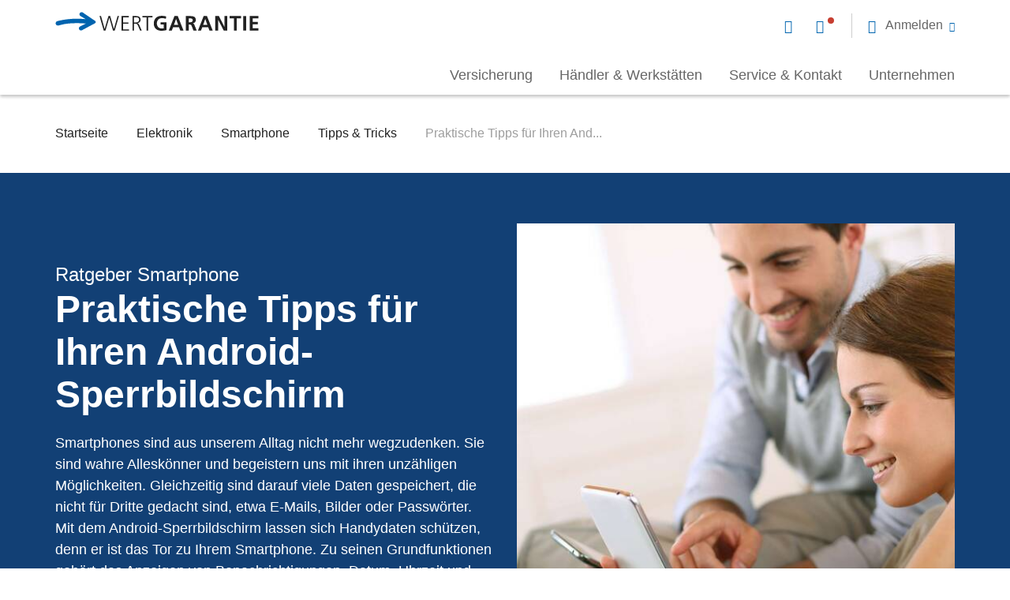

--- FILE ---
content_type: text/html; charset=UTF-8
request_url: https://www.wertgarantie.de/ratgeber/elektronik/smartphone/tipps-tricks/praktische-tipps-fuer-ihren-android-sperrbildschirm
body_size: 22557
content:
<!DOCTYPE html>
<html lang="de" dir="ltr" prefix="content: http://purl.org/rss/1.0/modules/content/  dc: http://purl.org/dc/terms/  foaf: http://xmlns.com/foaf/0.1/  og: http://ogp.me/ns#  rdfs: http://www.w3.org/2000/01/rdf-schema#  schema: http://schema.org/  sioc: http://rdfs.org/sioc/ns#  sioct: http://rdfs.org/sioc/types#  skos: http://www.w3.org/2004/02/skos/core#  xsd: http://www.w3.org/2001/XMLSchema# ">
  <head>
    <meta charset="utf-8" />
<noscript><style>form.antibot * :not(.antibot-message) { display: none !important; }</style>
</noscript><script src="//7rly1rtfh9.kameleoon.eu/kameleoon.js" type="text/javascript" async="true"></script>
<meta name="description" content="Der Sperrbildschirm schützt euer Android-Handy vor dem Zugriff Dritter, doch er kann viel mehr als das. Wir verraten Ihnen, wie Sie ihn optimal einstellt." />
<link rel="canonical" href="https://www.wertgarantie.de/ratgeber/elektronik/smartphone/tipps-tricks/praktische-tipps-fuer-ihren-android-sperrbildschirm" />
<meta property="og:title" content="Praktische Tipps für Ihren Android-Sperrbildschirm" />
<meta property="og:description" content="Der Sperrbildschirm schützt euer Android-Handy vor dem Zugriff Dritter, doch er kann viel mehr als das. Wir verraten Ihnen, wie Sie ihn optimal einstellt." />
<meta property="og:image" content="https://www.wertgarantie.de/sites/default/files/media-images/praktische-tipps-fuer-euren-android-sperrbildschirm-1.jpg" />
<meta name="Generator" content="Drupal 10 (https://www.drupal.org)" />
<meta name="MobileOptimized" content="width" />
<meta name="HandheldFriendly" content="true" />
<meta name="viewport" content="width=device-width, initial-scale=1.0, minimum-scale=1.0, maximum-scale=1.0, user-scalable=no" />
<link rel="icon" href="/themes/custom/wawex_theme_de/favicon.ico" type="image/vnd.microsoft.icon" />

    <title>Praktische Tipps für Ihren Android-Sperrbildschirm</title>
    <link rel="stylesheet" media="all" href="/assets/css/css_nqei-gv9YyLwqshhgZ7BVi7-KGXWa1e6PSR1LGqrNO8.css?delta=0&amp;language=de&amp;theme=wawex_theme_de&amp;include=[base64]" />
<link rel="stylesheet" media="all" href="/assets/css/css__hxJfofZf2Eaa-Q-1000QmX3SVZk5DJbOFnSSc_0RYE.css?delta=1&amp;language=de&amp;theme=wawex_theme_de&amp;include=[base64]" />

    <script type="application/json" data-drupal-selector="drupal-settings-json">{"path":{"baseUrl":"\/","pathPrefix":"","currentPath":"node\/9250","currentPathIsAdmin":false,"isFront":false,"currentLanguage":"de"},"pluralDelimiter":"\u0003","suppressDeprecationErrors":true,"ajaxPageState":{"libraries":"[base64]","theme":"wawex_theme_de","theme_token":null},"ajaxTrustedUrl":[],"kameleoon":{"loadingTimeout":1000},"matomoTagManager":{"container":"container_FJtL0gdx_staging_e2e568b68b3341badc01a7cd"},"service_types":{"chat":"Chat","phone":"Telefon"},"service_times":{"phone":[{"day":1,"day_delta":0,"all_day":false,"starthours":800,"endhours":2000,"comment":"green"},{"day":2,"day_delta":0,"all_day":false,"starthours":800,"endhours":2000,"comment":"green"},{"day":3,"day_delta":0,"all_day":false,"starthours":800,"endhours":2000,"comment":"green"},{"day":4,"day_delta":0,"all_day":false,"starthours":800,"endhours":2000,"comment":"green"},{"day":5,"day_delta":0,"all_day":false,"starthours":800,"endhours":2000,"comment":"green"},{"day":6,"day_delta":0,"all_day":false,"starthours":800,"endhours":1600,"comment":"green"},{"day":1714514400,"day_delta":0,"all_day":false,"starthours":800,"endhours":2000,"comment":"red"},{"day":1715205600,"day_delta":0,"all_day":false,"starthours":800,"endhours":2000,"comment":"red"},{"day":1729807200,"day_delta":0,"all_day":false,"starthours":800,"endhours":1600,"comment":"red"}]},"phone_recall_modal_url":"\/webform\/rueckrufservice","close_btn":"Schlie\u00dfen","cancel_btn":"Abbrechen","path_to_theme":"profiles\/contrib\/wawex\/themes\/wawex_theme","isLayoutBuilder":false,"hasChatWidget":false,"user":{"uid":0,"permissionsHash":"cf3a5bd1e3bf0893ce85126839246b2dad1fd555adea3aae376ff0321b171626"}}</script>
<script src="/assets/js/js_BCB1cF3szKQJpwOUjT75isPcTq-4z8M3i8y29q_5RV0.js?scope=header&amp;delta=0&amp;language=de&amp;theme=wawex_theme_de&amp;include=[base64]"></script>

              <script>
          (function(w,d,s,l,i){w[l]=w[l]||[];w[l].push({'gtm.start':
              new Date().getTime(),event:'gtm.js'});var f=d.getElementsByTagName(s)[0],
            j=d.createElement(s),dl=l!='dataLayer'?'&l='+l:'';j.async=true;j.src=
            'https://www.googletagmanager.com/gtm.js?id='+i+dl;f.parentNode.insertBefore(j,f);
          })(window,document,'script','dataLayer','GTM-KW35VFM');
        </script>
        </head>
  <body class="path-node page-node-type-guide">
          <!-- Google Tag Manager (noscript) -->
      <noscript>
        <iframe src="https://www.googletagmanager.com/ns.html?id=GTM-KW35VFM" height="0" width="0" style="display:none;visibility:hidden"></iframe>
      </noscript>
      <!-- End Google Tag Manager (noscript) -->
            <a href="#main-content" class="visually-hidden focusable skip-link">
      Direkt zum Inhalt
    </a>
    
      <div class="dialog-off-canvas-main-canvas" data-off-canvas-main-canvas>
    <div class="layout-container">
            


<header class="wg-header   " id="header">
  <div class="wg-header__container">
    <div class="wg-header__container-wrapper">
      <div class="wg-header__grid">
        <a href="/" rel="home" class="wg-header__logo">
          <svg width="258" height="25" viewBox="0 0 258 25" fill="none" xmlns="http://www.w3.org/2000/svg">
  <path d="M80.7646 5.35547H79.0103L74.363 21.6534H74.3085L69.634 5.35547H67.4275L62.6712 21.6534H62.6167L58.0457 5.35547H56.1606L61.4726 23.7014H63.6791L68.4626 7.40348H68.5171L73.2189 23.7014H75.3982L80.7646 5.35547Z" fill="#212121"/>
  <path d="M84.0771 23.7014H93.4862V22.1276H85.9132V15.0566H92.7942V13.4775H85.9132V6.92921H93.1647V5.35547H84.0771V23.7014Z" fill="#212121"/>
  <path d="M99.784 6.92921H101.669C104.192 6.92921 106.349 7.11245 106.349 10.109C106.349 12.6583 103.876 13.4721 101.724 13.4721H99.784V6.92921ZM97.948 23.7014H99.784V15.0566H101.299C103.053 15.0566 103.848 15.1374 104.911 17.5034L107.597 23.7068H109.618L106.458 16.6088C105.87 15.3746 105.554 14.5823 104.066 14.3991V14.3452C106.355 14.0541 108.185 12.4804 108.185 10.1144C108.185 6.75135 106.033 5.35547 102.737 5.35547H97.9534V23.7014H97.948Z" fill="#212121"/>
  <path d="M115.851 23.7014H117.681V6.92921H123.157V5.35547H110.375V6.92921H115.851V23.7014Z" fill="#212121"/>
  <path d="M140.536 5.80289C138.94 5.32861 137.24 5.04297 135.088 5.04297C128.79 5.04297 124.911 8.56771 124.911 14.8465C124.911 21.0498 129.084 24.0194 135.088 24.0194C137.082 24.0194 139.125 23.5991 141.098 23.0709V13.1865H133.601V16.0807H137.535V20.8666C136.897 21.0229 136.102 21.1307 135.088 21.1307C131.127 21.1307 128.79 18.3173 128.79 14.5878C128.79 10.8259 131.182 7.93714 135.513 7.93714C137.001 7.93714 138.864 8.25512 140.297 8.90725L140.536 5.80289Z" fill="#212121"/>
  <path d="M155.835 16.6049H150.414L153.1 9.0326H153.154L155.835 16.6049ZM143.876 23.7029H147.728L149.346 19.499H156.865L158.461 23.7029H162.58L155.296 5.35156H151.095L143.876 23.7029Z" fill="#212121"/>
  <path d="M169.161 8.24603H170.382C172.239 8.24603 174.315 8.42928 174.315 10.639C174.315 12.9241 172.218 13.1882 170.382 13.1882H169.161V8.24603ZM165.446 23.7032H169.167V16.0824H170.365C171.934 16.0824 172.408 16.6106 172.942 17.9741L175.176 23.7032H179.322L176.347 16.5243C175.977 15.7105 175.388 14.7081 174.381 14.6326V14.5787C176.745 14.2607 178.205 12.4768 178.205 10.321C178.205 5.22252 173.449 5.35186 169.461 5.35186H165.451V23.7032H165.446Z" fill="#212121"/>
  <path d="M192.834 16.6034H187.413L190.099 9.03112H190.153L192.834 16.6034ZM180.875 23.7014H184.727L186.345 19.4976H193.863L195.46 23.7014H199.578L192.3 5.35547H188.099L180.875 23.7014Z" fill="#212121"/>
  <path d="M202.842 23.7014H206.399V9.97967H206.454L213.553 23.7014H218.091V5.35547H214.534V19.0772H214.479L207.413 5.35547H202.842V23.7014Z" fill="#212121"/>
  <path d="M226.378 23.7014H230.094V8.24425H235.411V5.35547H221.061V8.24425H226.378V23.7014Z" fill="#212121"/>
  <path d="M238.244 23.7014H241.965V5.35547H238.244V23.7014Z" fill="#212121"/>
  <path d="M246.471 23.7014H257.476V20.8126H250.192V15.6602H256.812V12.7661H250.192V8.24425H257.422V5.35547H246.471V23.7014Z" fill="#212121"/>
  <path d="M33.6051 23.4377C32.9949 23.664 32.352 23.664 31.7364 23.4431C31.0554 23.1952 30.5215 22.7047 30.2164 22.0526C29.9113 21.4004 29.884 20.6836 30.1346 20.0046C30.3798 19.3417 30.9192 18.7811 31.5893 18.4739C31.5893 18.4739 37.664 15.3696 38.9661 14.7498L37.9037 14.7228L35.7898 14.6258C31.9107 14.5126 30.6032 14.2647 26.833 14.3186C14.9015 14.4911 10.1289 15.6876 5.21467 17.0511C5.21467 17.0511 2.90465 17.7194 1.95122 17.0296C1.23206 16.5068 0.796202 15.957 0.627308 15.1863C0.458415 14.4156 0.518346 13.715 0.992337 12.9766C1.42819 12.3029 1.98391 11.9688 2.66493 11.7694C2.66493 11.7694 12.5207 8.89139 26.4735 8.68659C30.3362 8.63269 33.0767 8.82132 38.2579 9.20937L38.5303 9.23093L32.145 5.43671C31.4967 5.08639 31.0118 4.49354 30.8102 3.81446C30.6086 3.12461 30.6904 2.4078 31.039 1.77723C31.3877 1.14666 31.9598 0.699326 32.6571 0.494524C33.2837 0.311281 33.9375 0.365176 34.5259 0.629262C34.8963 0.839453 50.647 11.5538 50.647 11.5538C51.1265 12.0604 51.3771 12.3946 51.3226 13.1383C51.279 13.7635 50.8704 14.1138 50.4509 14.421L33.6051 23.4377Z" fill="#0064AF"/>
</svg>

        </a>
        <div class="wg-header__service-bar">
          
<nav class="service-bar service-bar-new" aria-label="Servicemenü" role="navigation" tabindex="0">
      <ul class="menu">
              <li class="menu-item is-contact-modal">
          <a class="contact-modal-button" href="#" title="Open contact modal" aria-label="Open contact modal">
            <span class="visually-hidden">Open contact modal</span>
          </a>
        </li>
                    <li class="menu-item is-chat">
          



<a href="#" class="service-status--chat service-status on" title="Live Chat starten">
  </a>
        </li>
                          <li class="menu-item is-mail">
          <a href="/service/kontakt" title="Kontakt per E-Mail" aria-label="Kontakt per E-Mail">
                      </a>
        </li>
                    <li class="menu-item is-phone">
          


<a href="tel:051171280-123" class="service-status--phone service-status off" title="Kontakt per Telefon">
  </a>
        </li>
                    <li class="menu-item menu-item--expanded is-user">
          <span title="Anmeldung" role="button" tabindex="0" aria-haspopup="true" aria-expanded="false" aria-label="Anmeldung">
            <span class="desc">Anmelden</span>
          </span>
          

      <nav class="menu--header-usermenu wg-header__mobile-service">
          <p class="overhead">WERTGARANTIE Service</p>
<h3 class="title">Für jeden das richtige Portal</h3>
                                                      <ul class="menu">
                                                  <li class="menu-item">
                <a href="https://my.wertgarantie.com/de/de" title="Kundenportal">Kundenportal</a>
                              </li>
                                        <li class="menu-item">
                <a href="https://www.wertgarantie.de/partner" target="_blank" title="Fachhändlerportal">Fachhändlerportal</a>
                              </li>
                      </ul>
                    

              </nav>


        </li>
          </ul>
  </nav>
        </div>

                  <div class="wawex-header__primary">
                          <div class="wawex-header__sidebar">
                                <ul class="wawex-header-contact__container">
                                      <li class="menu-item is-chat">
                      



<a href="#" class="service-status--chat service-status on" title="Live Chat starten">
  <span class="desc">Live Chat</span></a>
                    </li>
                  
                  
                                      <li class="menu-item is-mail">
                      


<a href="/service/kontakt" class="service-status--mail" title="Kontakt per E-Mail">
  <span class="desc">E-Mail</span></a>
                    </li>
                  
                                      <li class="menu-item is-phone">
                      


<a href="tel:051171280-123" class="service-status--phone service-status off" title="Kontakt per Telefon">
  <span class="desc">0511 71280-123</span></a>
                    </li>
                                    </ul>
              </div>
                        

<nav class="menu--main" role="navigation" aria-label="main-menu" tabindex="0">
    <ul class="menu menu-level-0">
                  
        <li class="menu-item menu-item--collapsed" tabindex="0">
          <span>Versicherung</span>
                                
  
  <div class="menu_link_content menu-link-contentmain view-mode-default menu-dropdown menu-dropdown-0 menu-type-default">
                <div class="layout layout--fourcol-section">

          <div  class="layout__region layout__region--first">
        <nav role="navigation" aria-labelledby="-menu">
      
  <h2 id="-menu">Versicherungen</h2>
  

        

<nav class="menu--main" role="navigation" aria-label="main-menu" tabindex="0">
    <ul class="menu menu-level-0">
                  
        <li class="menu-item" tabindex="0">
          <a href="/versicherung/smartphone" data-drupal-link-system-path="taxonomy/term/2">Smartphone</a>
                                
  
  <div class="menu_link_content menu-link-contentmain view-mode-default menu-dropdown menu-dropdown-0 menu-type-default">
                <div class="layout layout--fourcol-section">

          <div  class="layout__region layout__region--first">
        
      </div>
    
    
    
    
  </div>

      </div>



                  </li>
                      
        <li class="menu-item" tabindex="0">
          <a href="/versicherung/tablet" data-drupal-link-system-path="taxonomy/term/5">Tablet</a>
                                
  
  <div class="menu_link_content menu-link-contentmain view-mode-default menu-dropdown menu-dropdown-0 menu-type-default">
                <div class="layout layout--fourcol-section">

          <div  class="layout__region layout__region--first">
        
      </div>
    
    
    
    
  </div>

      </div>



                  </li>
                      
        <li class="menu-item" tabindex="0">
          <a href="https://www.linexo.de/versicherung">E-Bike/Fahrrad</a>
                                
  
  <div class="menu_link_content menu-link-contentmain view-mode-default menu-dropdown menu-dropdown-0 menu-type-default">
                <div class="layout layout--fourcol-section">

          <div  class="layout__region layout__region--first">
        
      </div>
    
    
    
    
  </div>

      </div>



                  </li>
                      
        <li class="menu-item" tabindex="0">
          <a href="/versicherung/hoergeraet" data-drupal-link-system-path="taxonomy/term/6028">Hörgeräte</a>
                                
  
  <div class="menu_link_content menu-link-contentmain view-mode-default menu-dropdown menu-dropdown-0 menu-type-default">
                <div class="layout layout--fourcol-section">

          <div  class="layout__region layout__region--first">
        
      </div>
    
    
    
    
  </div>

      </div>



                  </li>
                      
        <li class="menu-item" tabindex="0">
          <a href="/versicherung" data-drupal-link-system-path="node/10468">Alle Versicherungen</a>
                                
  
  <div class="menu_link_content menu-link-contentmain view-mode-default menu-dropdown menu-dropdown-0 menu-type-default">
                <div class="layout layout--fourcol-section">

          <div  class="layout__region layout__region--first">
        
      </div>
    
    
    
    
  </div>

      </div>



                  </li>
          </ul>

</nav>

  </nav>

      </div>
    
          <div  class="layout__region layout__region--second">
        <nav role="navigation" aria-labelledby="-menu">
      
  <h2 id="-menu">Service &amp; Hilfe</h2>
  

        

<nav class="menu--main" role="navigation" aria-label="main-menu" tabindex="0">
    <ul class="menu menu-level-0">
                  
        <li class="menu-item" tabindex="0">
          <a href="/service/schaden-melden/elektronik" data-drupal-link-system-path="node/20313">Schaden melden</a>
                                
  
  <div class="menu_link_content menu-link-contentmain view-mode-default menu-dropdown menu-dropdown-0 menu-type-default">
                <div class="layout layout--fourcol-section">

          <div  class="layout__region layout__region--first">
        
      </div>
    
    
    
    
  </div>

      </div>



                  </li>
                      
        <li class="menu-item" tabindex="0">
          <a href="/service/diebstahl-melden/elektronik" data-drupal-link-system-path="node/20315">Diebstahl melden</a>
                                
  
  <div class="menu_link_content menu-link-contentmain view-mode-default menu-dropdown menu-dropdown-0 menu-type-default">
                <div class="layout layout--fourcol-section">

          <div  class="layout__region layout__region--first">
        
      </div>
    
    
    
    
  </div>

      </div>



                  </li>
                      
        <li class="menu-item" tabindex="0">
          <a href="/service/haeufige-fragen" data-drupal-link-system-path="node/10458">Häufige Fragen</a>
                                
  
  <div class="menu_link_content menu-link-contentmain view-mode-default menu-dropdown menu-dropdown-0 menu-type-default">
                <div class="layout layout--fourcol-section">

          <div  class="layout__region layout__region--first">
        
      </div>
    
    
    
    
  </div>

      </div>



                  </li>
                      
        <li class="menu-item" tabindex="0">
          <a href="/techmanager" target="_blank" data-drupal-link-system-path="microsite/5">TechManager App</a>
                                
  
  <div class="menu_link_content menu-link-contentmain view-mode-default menu-dropdown menu-dropdown-0 menu-type-default">
                <div class="layout layout--fourcol-section">

          <div  class="layout__region layout__region--first">
        
      </div>
    
    
    
    
  </div>

      </div>



                  </li>
                      
        <li class="menu-item" tabindex="0">
          <a href="/service" data-drupal-link-system-path="node/10677">Alle Services</a>
                                
  
  <div class="menu_link_content menu-link-contentmain view-mode-default menu-dropdown menu-dropdown-0 menu-type-default">
                <div class="layout layout--fourcol-section">

          <div  class="layout__region layout__region--first">
        
      </div>
    
    
    
    
  </div>

      </div>



                  </li>
          </ul>

</nav>

  </nav>

      </div>
    
          <div  class="layout__region layout__region--third">
        <nav role="navigation" aria-labelledby="-menu">
      
  <h2 id="-menu">Ratgeber Welt</h2>
  

        

<nav class="menu--main" role="navigation" aria-label="main-menu" tabindex="0">
    <ul class="menu menu-level-0">
                  
        <li class="menu-item" tabindex="0">
          <a href="/ratgeber/elektronik/smartphone" data-drupal-link-system-path="taxonomy/term/10137">Smartphone</a>
                                
  
  <div class="menu_link_content menu-link-contentmain view-mode-default menu-dropdown menu-dropdown-0 menu-type-default">
                <div class="layout layout--fourcol-section">

          <div  class="layout__region layout__region--first">
        
      </div>
    
    
    
    
  </div>

      </div>



                  </li>
                      
        <li class="menu-item" tabindex="0">
          <a href="/ratgeber/elektronik/apps-programme" data-drupal-link-system-path="taxonomy/term/10136">Apps &amp; Programme</a>
                                
  
  <div class="menu_link_content menu-link-contentmain view-mode-default menu-dropdown menu-dropdown-0 menu-type-default">
                <div class="layout layout--fourcol-section">

          <div  class="layout__region layout__region--first">
        
      </div>
    
    
    
    
  </div>

      </div>



                  </li>
                      
        <li class="menu-item" tabindex="0">
          <a href="/ratgeber/elektronik/unterhaltung-freizeit" data-drupal-link-system-path="taxonomy/term/10140">Unterhaltung &amp; Freizeit</a>
                                
  
  <div class="menu_link_content menu-link-contentmain view-mode-default menu-dropdown menu-dropdown-0 menu-type-default">
                <div class="layout layout--fourcol-section">

          <div  class="layout__region layout__region--first">
        
      </div>
    
    
    
    
  </div>

      </div>



                  </li>
                      
        <li class="menu-item" tabindex="0">
          <a href="/lexikon" data-drupal-link-system-path="node/10433">Lexikon</a>
                                
  
  <div class="menu_link_content menu-link-contentmain view-mode-default menu-dropdown menu-dropdown-0 menu-type-default">
                <div class="layout layout--fourcol-section">

          <div  class="layout__region layout__region--first">
        
      </div>
    
    
    
    
  </div>

      </div>



                  </li>
                      
        <li class="menu-item" tabindex="0">
          <a href="/ratgeber/elektronik" data-drupal-link-system-path="node/19698">Alle Ratgeber</a>
                                
  
  <div class="menu_link_content menu-link-contentmain view-mode-default menu-dropdown menu-dropdown-0 menu-type-default">
                <div class="layout layout--fourcol-section">

          <div  class="layout__region layout__region--first">
        
      </div>
    
    
    
    
  </div>

      </div>



                  </li>
          </ul>

</nav>

  </nav>

      </div>
    
          <div  class="layout__region layout__region--fourth">
        
  <div class="block block--block-content block--block-content8f4fc13c-3a9a-488f-a6c2-fc8a5c504981">
    
                  
      <div class="highlight-block">
  <div class="highlight-block__inner">
    <div class="image">
          <picture>
                  <source srcset="/sites/default/files/styles/highlightbox_l/public/media-images/Nav_Teaser_Linexo_Claim-1.jpg?itok=y4dLQwle 1x, /sites/default/files/styles/highlightbox_l_2x/public/media-images/Nav_Teaser_Linexo_Claim-1.jpg?itok=5rYNyUrP 2x" media="all and (min-width: 768px) and (max-width: 1023px)" type="image/jpeg" width="350" height="451"/>
              <source srcset="/sites/default/files/styles/highlightbox_s/public/media-images/Nav_Teaser_Linexo_Claim-1.jpg?itok=ZV564jyu 1x, /sites/default/files/styles/highlightbox_s_2x/public/media-images/Nav_Teaser_Linexo_Claim-1.jpg?itok=dCpWE1TC 2x" media="all and (min-width: 0px) and (max-width: 767px)" type="image/jpeg" width="150" height="193"/>
                  <img loading="lazy" role="presentation" width="350" height="451" src="/sites/default/files/styles/highlightbox_l/public/media-images/Nav_Teaser_Linexo_Claim-1.jpg?itok=y4dLQwle" alt="Eine Frau steht lächelnd neben ihrem Fahrrad" typeof="foaf:Image" />

  </picture>


    </div>
    <div class="content">
          
    <h2 class="title is-h3">
        Alles rund ums Bike finden Sie jetzt bei linexo
    </h2>

        
  
      <div class="content"><p><span>linexo ist ab sofort die neue Bike-Marke von WERTGARANTIE und Ihr verlässlicher Partner bei allen Fragen der aktiven Mobilität.</span></p></div>
            <div class="buttons one-button">
                          



  <a
    href="https://www.linexo.de"
    class="button is-plain is-linked"
    data-is-file="false"
    
    
  >
    <span>Zu linexo</span>
  </a>
                    </div>
    </div>
  </div>
</div>
  </div>

      </div>
    
  </div>

      </div>



                  </li>
                      
        <li class="menu-item menu-item--collapsed" tabindex="0">
          <span>Händler &amp; Werkstätten</span>
                                
  
  <div class="menu_link_content menu-link-contentmain view-mode-default menu-dropdown menu-dropdown-0 menu-type-default">
                <div class="layout layout--fourcol-section">

          <div  class="layout__region layout__region--first">
        <nav role="navigation" aria-labelledby="-menu">
      
  <h2 id="-menu">Händler- &amp; Werkstattsuche</h2>
  

        

<nav class="menu--main" role="navigation" aria-label="main-menu" tabindex="0">
    <ul class="menu menu-level-0">
                  
        <li class="menu-item" tabindex="0">
          <a href="/haendlersuche" data-drupal-link-system-path="node/20320">Händlersuche</a>
                                
  
  <div class="menu_link_content menu-link-contentmain view-mode-default menu-dropdown menu-dropdown-0 menu-type-default">
                <div class="layout layout--fourcol-section">

          <div  class="layout__region layout__region--first">
        
      </div>
    
    
    
    
  </div>

      </div>



                  </li>
                      
        <li class="menu-item" tabindex="0">
          <a href="/werkstattsuche" data-drupal-link-system-path="node/20321">Werkstattsuche</a>
                                
  
  <div class="menu_link_content menu-link-contentmain view-mode-default menu-dropdown menu-dropdown-0 menu-type-default">
                <div class="layout layout--fourcol-section">

          <div  class="layout__region layout__region--first">
        
      </div>
    
    
    
    
  </div>

      </div>



                  </li>
                      
        <li class="menu-item" tabindex="0">
          <a href="/hws-partnerinformation" data-drupal-link-system-path="node/21065">Information für Partner</a>
                                
  
  <div class="menu_link_content menu-link-contentmain view-mode-default menu-dropdown menu-dropdown-0 menu-type-default">
                <div class="layout layout--fourcol-section">

          <div  class="layout__region layout__region--first">
        
      </div>
    
    
    
    
  </div>

      </div>



                  </li>
                      
        <li class="menu-item" tabindex="0">
          <a href="/ratgeber/elektronik/nachhaltigkeit/recht-auf-reparatur-fuer-elektrogeraete" data-drupal-link-system-path="node/20611">Recht auf Reparatur</a>
                                
  
  <div class="menu_link_content menu-link-contentmain view-mode-default menu-dropdown menu-dropdown-0 menu-type-default">
                <div class="layout layout--fourcol-section">

          <div  class="layout__region layout__region--first">
        
      </div>
    
    
    
    
  </div>

      </div>



                  </li>
          </ul>

</nav>

  </nav>

      </div>
    
          <div  class="layout__region layout__region--second">
        <nav role="navigation" aria-labelledby="-menu">
      
  <h2 id="-menu">Erste Hilfe</h2>
  

        

<nav class="menu--main" role="navigation" aria-label="main-menu" tabindex="0">
    <ul class="menu menu-level-0">
                  
        <li class="menu-item" tabindex="0">
          <a href="https://www.wertgarantie.de/ratgeber/elektronik/smartphone/selbst-reparieren">Handy Selbstreparatur</a>
                                
  
  <div class="menu_link_content menu-link-contentmain view-mode-default menu-dropdown menu-dropdown-0 menu-type-default">
                <div class="layout layout--fourcol-section">

          <div  class="layout__region layout__region--first">
        
      </div>
    
    
    
    
  </div>

      </div>



                  </li>
                      
        <li class="menu-item" tabindex="0">
          <a href="https://www.wertgarantie.de/ratgeber/elektronik/haushalt-garten/selbst-reparieren">Haushalt Selbstreparatur</a>
                                
  
  <div class="menu_link_content menu-link-contentmain view-mode-default menu-dropdown menu-dropdown-0 menu-type-default">
                <div class="layout layout--fourcol-section">

          <div  class="layout__region layout__region--first">
        
      </div>
    
    
    
    
  </div>

      </div>



                  </li>
                      
        <li class="menu-item" tabindex="0">
          <a href="https://www.wertgarantie.de/ratgeber/elektronik/smartphone/reparaturanleitungen">Schritt für Schritt Anleitungen</a>
                                
  
  <div class="menu_link_content menu-link-contentmain view-mode-default menu-dropdown menu-dropdown-0 menu-type-default">
                <div class="layout layout--fourcol-section">

          <div  class="layout__region layout__region--first">
        
      </div>
    
    
    
    
  </div>

      </div>



                  </li>
          </ul>

</nav>

  </nav>

      </div>
    
          <div  class="layout__region layout__region--third">
        <nav role="navigation" aria-labelledby="-menu">
      
  <h2 id="-menu">Ratgeber Welt</h2>
  

        

<nav class="menu--main" role="navigation" aria-label="main-menu" tabindex="0">
    <ul class="menu menu-level-0">
                  
        <li class="menu-item" tabindex="0">
          <a href="https://www.wertgarantie.de/ratgeber/elektronik/nachhaltigkeit">Nachhaltigkeit</a>
                                
  
  <div class="menu_link_content menu-link-contentmain view-mode-default menu-dropdown menu-dropdown-0 menu-type-default">
                <div class="layout layout--fourcol-section">

          <div  class="layout__region layout__region--first">
        
      </div>
    
    
    
    
  </div>

      </div>



                  </li>
                      
        <li class="menu-item" tabindex="0">
          <a href="https://www.wertgarantie.de/ratgeber/elektronik/haushalt-garten">Haushalt &amp; Garten</a>
                                
  
  <div class="menu_link_content menu-link-contentmain view-mode-default menu-dropdown menu-dropdown-0 menu-type-default">
                <div class="layout layout--fourcol-section">

          <div  class="layout__region layout__region--first">
        
      </div>
    
    
    
    
  </div>

      </div>



                  </li>
                      
        <li class="menu-item" tabindex="0">
          <a href="https://www.wertgarantie.de/ratgeber/elektronik/notebook-computer">Notebook &amp; Computer</a>
                                
  
  <div class="menu_link_content menu-link-contentmain view-mode-default menu-dropdown menu-dropdown-0 menu-type-default">
                <div class="layout layout--fourcol-section">

          <div  class="layout__region layout__region--first">
        
      </div>
    
    
    
    
  </div>

      </div>



                  </li>
                      
        <li class="menu-item" tabindex="0">
          <a href="https://www.wertgarantie.de/ratgeber/elektronik/tablet">Tablet</a>
                                
  
  <div class="menu_link_content menu-link-contentmain view-mode-default menu-dropdown menu-dropdown-0 menu-type-default">
                <div class="layout layout--fourcol-section">

          <div  class="layout__region layout__region--first">
        
      </div>
    
    
    
    
  </div>

      </div>



                  </li>
          </ul>

</nav>

  </nav>

      </div>
    
          <div  class="layout__region layout__region--fourth">
        
  <div class="block block--block-content block--block-contentd0d6233c-827f-4e76-87bc-50595e6b61b4">
    
                  
      <div class="highlight-block">
  <div class="highlight-block__inner">
    <div class="image">
          <picture>
                  <source srcset="/sites/default/files/styles/highlightbox_l/public/media-images/nav_teaser_rm.jpg?itok=LB8wFESU 1x, /sites/default/files/styles/highlightbox_l_2x/public/media-images/nav_teaser_rm.jpg?itok=xuuIR7F3 2x" media="all and (min-width: 768px) and (max-width: 1023px)" type="image/jpeg" width="350" height="450"/>
              <source srcset="/sites/default/files/styles/highlightbox_s/public/media-images/nav_teaser_rm.jpg?itok=kL-Kz5AX 1x, /sites/default/files/styles/highlightbox_s_2x/public/media-images/nav_teaser_rm.jpg?itok=jDPu0rjT 2x" media="all and (min-width: 0px) and (max-width: 767px)" type="image/jpeg" width="150" height="193"/>
                  <img loading="lazy" role="presentation" width="350" height="450" src="/sites/default/files/styles/highlightbox_l/public/media-images/nav_teaser_rm.jpg?itok=LB8wFESU" alt="WERTGARANTIE Reparatur-Marktplatz" typeof="foaf:Image" />

  </picture>


    </div>
    <div class="content">
          
    <h2 class="title is-h3">
        Sie sind bereits versichert?
    </h2>

        
  
      <div class="content"><p>Dann melden Sie Ihren Schaden oder Diebstahl schnell und unkompliziert im WERTGARANTIE Kundenportal.</p></div>
            <div class="buttons one-button">
                          



  <a
    href="https://my.wertgarantie.com/de"
    class="button is-plain is-linked"
    data-is-file="false"
    
    
  >
    <span>Zum Kundenportal</span>
  </a>
                    </div>
    </div>
  </div>
</div>
  </div>

      </div>
    
  </div>

      </div>



                  </li>
                      
        <li class="menu-item menu-item--collapsed" tabindex="0">
          <span>Service &amp; Kontakt</span>
                                
  
  <div class="menu_link_content menu-link-contentmain view-mode-default menu-dropdown menu-dropdown-0 menu-type-default">
                <div class="layout layout--fourcol-section">

          <div  class="layout__region layout__region--first">
        <nav role="navigation" aria-labelledby="-menu">
      
  <h2 id="-menu">Services</h2>
  

        

<nav class="menu--main" role="navigation" aria-label="main-menu" tabindex="0">
    <ul class="menu menu-level-0">
                  
        <li class="menu-item" tabindex="0">
          <a href="/service/schaden-melden" data-drupal-link-system-path="node/10460">Schaden melden</a>
                                
  
  <div class="menu_link_content menu-link-contentmain view-mode-default menu-dropdown menu-dropdown-0 menu-type-default">
                <div class="layout layout--fourcol-section">

          <div  class="layout__region layout__region--first">
        
      </div>
    
    
    
    
  </div>

      </div>



                  </li>
                      
        <li class="menu-item" tabindex="0">
          <a href="/service/diebstahl-melden" data-drupal-link-system-path="node/10461">Diebstahl melden</a>
                                
  
  <div class="menu_link_content menu-link-contentmain view-mode-default menu-dropdown menu-dropdown-0 menu-type-default">
                <div class="layout layout--fourcol-section">

          <div  class="layout__region layout__region--first">
        
      </div>
    
    
    
    
  </div>

      </div>



                  </li>
                      
        <li class="menu-item" tabindex="0">
          <a href="/vertragsuebernahme" data-drupal-link-system-path="node/21121">Vertragsübernahme</a>
                                
  
  <div class="menu_link_content menu-link-contentmain view-mode-default menu-dropdown menu-dropdown-0 menu-type-default">
                <div class="layout layout--fourcol-section">

          <div  class="layout__region layout__region--first">
        
      </div>
    
    
    
    
  </div>

      </div>



                  </li>
                      
        <li class="menu-item" tabindex="0">
          <a href="/service/haeufige-fragen" data-drupal-link-system-path="node/10458">Häufige Fragen</a>
                                
  
  <div class="menu_link_content menu-link-contentmain view-mode-default menu-dropdown menu-dropdown-0 menu-type-default">
                <div class="layout layout--fourcol-section">

          <div  class="layout__region layout__region--first">
        
      </div>
    
    
    
    
  </div>

      </div>



                  </li>
                      
        <li class="menu-item" tabindex="0">
          <a href="/service" data-drupal-link-system-path="node/10677">Alle Services</a>
                                
  
  <div class="menu_link_content menu-link-contentmain view-mode-default menu-dropdown menu-dropdown-0 menu-type-default">
                <div class="layout layout--fourcol-section">

          <div  class="layout__region layout__region--first">
        
      </div>
    
    
    
    
  </div>

      </div>



                  </li>
          </ul>

</nav>

  </nav>

      </div>
    
          <div  class="layout__region layout__region--second">
        <nav role="navigation" aria-labelledby="-menu">
      
  <h2 id="-menu">Kontakt</h2>
  

        

<nav class="menu--main" role="navigation" aria-label="main-menu" tabindex="0">
    <ul class="menu menu-level-0">
                  
        <li class="menu-item" tabindex="0">
          <a href="/service/kontakt" data-drupal-link-system-path="node/10455">Kontaktformular</a>
                                
  
  <div class="menu_link_content menu-link-contentmain view-mode-default menu-dropdown menu-dropdown-0 menu-type-default">
                <div class="layout layout--fourcol-section">

          <div  class="layout__region layout__region--first">
        
      </div>
    
    
    
    
  </div>

      </div>



                  </li>
                      
        <li class="menu-item" tabindex="0">
          <a href="https://my.wertgarantie.com/de/de" target="_blank">Zum Kundenportal</a>
                                
  
  <div class="menu_link_content menu-link-contentmain view-mode-default menu-dropdown menu-dropdown-0 menu-type-default">
                <div class="layout layout--fourcol-section">

          <div  class="layout__region layout__region--first">
        
      </div>
    
    
    
    
  </div>

      </div>



                  </li>
                      
        <li class="menu-item" tabindex="0">
          <a href="tel:051171280123" target="_blank" class="icon-phone">0511 71280 123</a>
                                
  
  <div class="menu_link_content menu-link-contentmain view-mode-default menu-dropdown menu-dropdown-0 menu-type-default">
                <div class="layout layout--fourcol-section">

          <div  class="layout__region layout__region--first">
        
      </div>
    
    
    
    
  </div>

      </div>



                  </li>
                      
        <li class="menu-item" tabindex="0">
          <a href="mailto:kunde@wertgarantie.com" target="_blank" class="icon-mail">kunde@wertgarantie.com</a>
                                
  
  <div class="menu_link_content menu-link-contentmain view-mode-default menu-dropdown menu-dropdown-0 menu-type-default">
                <div class="layout layout--fourcol-section">

          <div  class="layout__region layout__region--first">
        
      </div>
    
    
    
    
  </div>

      </div>



                  </li>
          </ul>

</nav>

  </nav>

      </div>
    
          <div  class="layout__region layout__region--third">
        <nav role="navigation" aria-labelledby="-menu">
      
  <h2 id="-menu">Händler &amp; Werkstätten</h2>
  

        

<nav class="menu--main" role="navigation" aria-label="main-menu" tabindex="0">
    <ul class="menu menu-level-0">
                  
        <li class="menu-item" tabindex="0">
          <a href="/haendlersuche" data-drupal-link-system-path="node/20320">Händler suchen</a>
                                
  
  <div class="menu_link_content menu-link-contentmain view-mode-default menu-dropdown menu-dropdown-0 menu-type-default">
                <div class="layout layout--fourcol-section">

          <div  class="layout__region layout__region--first">
        
      </div>
    
    
    
    
  </div>

      </div>



                  </li>
                      
        <li class="menu-item" tabindex="0">
          <a href="/werkstattsuche" data-drupal-link-system-path="node/20321">Werkstatt finden</a>
                                
  
  <div class="menu_link_content menu-link-contentmain view-mode-default menu-dropdown menu-dropdown-0 menu-type-default">
                <div class="layout layout--fourcol-section">

          <div  class="layout__region layout__region--first">
        
      </div>
    
    
    
    
  </div>

      </div>



                  </li>
          </ul>

</nav>

  </nav>

      </div>
    
          <div  class="layout__region layout__region--fourth">
        
  <div class="block block--block-content block--block-content539896d6-a374-4ea9-8e94-388c152b92aa">
    
                  
      <div class="highlight-block">
  <div class="highlight-block__inner">
    <div class="image">
          <picture>
                  <source srcset="/sites/default/files/styles/highlightbox_l/public/media-images/nav_teaser_kundenportal.jpg?itok=Ub3og-Dd 1x, /sites/default/files/styles/highlightbox_l_2x/public/media-images/nav_teaser_kundenportal.jpg?itok=_nV9-yun 2x" media="all and (min-width: 768px) and (max-width: 1023px)" type="image/jpeg" width="350" height="450"/>
              <source srcset="/sites/default/files/styles/highlightbox_s/public/media-images/nav_teaser_kundenportal.jpg?itok=nySEBmuQ 1x, /sites/default/files/styles/highlightbox_s_2x/public/media-images/nav_teaser_kundenportal.jpg?itok=i5w4-3oC 2x" media="all and (min-width: 0px) and (max-width: 767px)" type="image/jpeg" width="150" height="193"/>
                  <img loading="lazy" role="presentation" width="350" height="450" src="/sites/default/files/styles/highlightbox_l/public/media-images/nav_teaser_kundenportal.jpg?itok=Ub3og-Dd" alt="WERTGARANTIE Kundenportal" typeof="foaf:Image" />

  </picture>


    </div>
    <div class="content">
          
    <h2 class="title is-h3">
        Unser Kundenportal
    </h2>

        
  
      <div class="content"><p>Im Kundenportal können Sie Gerätedaten einsehen, einen Schaden melden, den Live-Chat nutzen – und vieles mehr.</p></div>
            <div class="buttons one-button">
                          



  <a
    href="https://my.wertgarantie.com/de"
    class="button is-plain is-linked"
    data-is-file="false"
    
    
  >
    <span>Zum Kundenportal</span>
  </a>
                    </div>
    </div>
  </div>
</div>
  </div>

      </div>
    
  </div>

      </div>



                  </li>
                      
        <li class="menu-item menu-item--collapsed" tabindex="0">
          <span>Unternehmen</span>
                                
  
  <div class="menu_link_content menu-link-contentmain view-mode-default menu-dropdown menu-dropdown-0 menu-type-default">
                <div class="layout layout--fourcol-section">

          <div  class="layout__region layout__region--first">
        <nav role="navigation" aria-labelledby="-menu">
      
  <h2 id="-menu">Über WERTGARANTIE</h2>
  

        

<nav class="menu--main" role="navigation" aria-label="main-menu" tabindex="0">
    <ul class="menu menu-level-0">
                  
        <li class="menu-item" tabindex="0">
          <a href="/ueber-wertgarantie" data-drupal-link-system-path="node/10452">Das Unternehmen</a>
                                
  
  <div class="menu_link_content menu-link-contentmain view-mode-default menu-dropdown menu-dropdown-0 menu-type-default">
                <div class="layout layout--fourcol-section">

          <div  class="layout__region layout__region--first">
        
      </div>
    
    
    
    
  </div>

      </div>



                  </li>
                      
        <li class="menu-item" tabindex="0">
          <a href="/nachhaltigkeit" data-drupal-link-system-path="node/19967">Nachhaltigkeit</a>
                                
  
  <div class="menu_link_content menu-link-contentmain view-mode-default menu-dropdown menu-dropdown-0 menu-type-default">
                <div class="layout layout--fourcol-section">

          <div  class="layout__region layout__region--first">
        
      </div>
    
    
    
    
  </div>

      </div>



                  </li>
                      
        <li class="menu-item" tabindex="0">
          <a href="https://wertgarantie-group.com/karriere/stellenangebote">Stellenangebote</a>
                                
  
  <div class="menu_link_content menu-link-contentmain view-mode-default menu-dropdown menu-dropdown-0 menu-type-default">
                <div class="layout layout--fourcol-section">

          <div  class="layout__region layout__region--first">
        
      </div>
    
    
    
    
  </div>

      </div>



                  </li>
          </ul>

</nav>

  </nav>

      </div>
    
          <div  class="layout__region layout__region--second">
        <nav role="navigation" aria-labelledby="-menu">
      
  <h2 id="-menu">Presse</h2>
  

        

<nav class="menu--main" role="navigation" aria-label="main-menu" tabindex="0">
    <ul class="menu menu-level-0">
                  
        <li class="menu-item" tabindex="0">
          <a href="/presse/pressemeldungen" data-drupal-link-system-path="taxonomy/term/7411">Pressemeldungen</a>
                                
  
  <div class="menu_link_content menu-link-contentmain view-mode-default menu-dropdown menu-dropdown-0 menu-type-default">
                <div class="layout layout--fourcol-section">

          <div  class="layout__region layout__region--first">
        
      </div>
    
    
    
    
  </div>

      </div>



                  </li>
                      
        <li class="menu-item" tabindex="0">
          <a href="/presse/mediathek" data-drupal-link-system-path="taxonomy/term/7356">Mediathek</a>
                                
  
  <div class="menu_link_content menu-link-contentmain view-mode-default menu-dropdown menu-dropdown-0 menu-type-default">
                <div class="layout layout--fourcol-section">

          <div  class="layout__region layout__region--first">
        
      </div>
    
    
    
    
  </div>

      </div>



                  </li>
                      
        <li class="menu-item" tabindex="0">
          <a href="/presse/studien" data-drupal-link-system-path="taxonomy/term/7386">Studien</a>
                                
  
  <div class="menu_link_content menu-link-contentmain view-mode-default menu-dropdown menu-dropdown-0 menu-type-default">
                <div class="layout layout--fourcol-section">

          <div  class="layout__region layout__region--first">
        
      </div>
    
    
    
    
  </div>

      </div>



                  </li>
                      
        <li class="menu-item" tabindex="0">
          <a href="/presse/pressekontakt" data-drupal-link-system-path="taxonomy/term/7414">Pressekontakt</a>
                                
  
  <div class="menu_link_content menu-link-contentmain view-mode-default menu-dropdown menu-dropdown-0 menu-type-default">
                <div class="layout layout--fourcol-section">

          <div  class="layout__region layout__region--first">
        
      </div>
    
    
    
    
  </div>

      </div>



                  </li>
          </ul>

</nav>

  </nav>

      </div>
    
          <div  class="layout__region layout__region--third">
        <nav role="navigation" aria-labelledby="-menu">
      
  <h2 id="-menu">Partner</h2>
  

        

<nav class="menu--main" role="navigation" aria-label="main-menu" tabindex="0">
    <ul class="menu menu-level-0">
                  
        <li class="menu-item" tabindex="0">
          <a href="https://www.wertgarantie.de/partner" target="_blank">Fachhändlerportal</a>
                                
  
  <div class="menu_link_content menu-link-contentmain view-mode-default menu-dropdown menu-dropdown-0 menu-type-default">
                <div class="layout layout--fourcol-section">

          <div  class="layout__region layout__region--first">
        
      </div>
    
    
    
    
  </div>

      </div>



                  </li>
                      
        <li class="menu-item" tabindex="0">
          <a href="/partner/partner-werden" target="_blank" data-drupal-link-system-path="node/19850">Partner werden</a>
                                
  
  <div class="menu_link_content menu-link-contentmain view-mode-default menu-dropdown menu-dropdown-0 menu-type-default">
                <div class="layout layout--fourcol-section">

          <div  class="layout__region layout__region--first">
        
      </div>
    
    
    
    
  </div>

      </div>



                  </li>
                      
        <li class="menu-item" tabindex="0">
          <a href="/partner/digitale-loesungen/elektronik" target="_blank" data-drupal-link-system-path="node/19852">Digitale Lösungen</a>
                                
  
  <div class="menu_link_content menu-link-contentmain view-mode-default menu-dropdown menu-dropdown-0 menu-type-default">
                <div class="layout layout--fourcol-section">

          <div  class="layout__region layout__region--first">
        
      </div>
    
    
    
    
  </div>

      </div>



                  </li>
          </ul>

</nav>

  </nav>

      </div>
    
          <div  class="layout__region layout__region--fourth">
        
  <div class="block block--block-content block--block-content17ddff96-2956-4ccb-94fd-4270b61c59ee">
    
                  
      <div class="highlight-block">
  <div class="highlight-block__inner">
    <div class="image">
          <picture>
                  <source srcset="/sites/default/files/styles/highlightbox_l/public/media-images/nav_teaser_rsw.jpg?itok=1FJ7Ne28 1x, /sites/default/files/styles/highlightbox_l_2x/public/media-images/nav_teaser_rsw.jpg?itok=51wZ9GLZ 2x" media="all and (min-width: 768px) and (max-width: 1023px)" type="image/jpeg" width="350" height="450"/>
              <source srcset="/sites/default/files/styles/highlightbox_s/public/media-images/nav_teaser_rsw.jpg?itok=RsoARcY3 1x, /sites/default/files/styles/highlightbox_s_2x/public/media-images/nav_teaser_rsw.jpg?itok=AVVqZkc1 2x" media="all and (min-width: 0px) and (max-width: 767px)" type="image/jpeg" width="150" height="193"/>
                  <img loading="lazy" role="presentation" width="350" height="450" src="/sites/default/files/styles/highlightbox_l/public/media-images/nav_teaser_rsw.jpg?itok=1FJ7Ne28" alt="Reparieren statt Wegwerfen" typeof="foaf:Image" />

  </picture>


    </div>
    <div class="content">
          
    <h2 class="title is-h3">
        Reparieren statt Wegwerfen.
    </h2>

        
  
      <div class="content"><p>Zusammen für mehr Nachhaltigkeit! Erfahren Sie mehr über unsere Mission gegen Elektroschrott.</p></div>
            <div class="buttons one-button">
                          



  <a
    href="https://reparieren-statt-wegwerfen.de/"
    class="button is-plain is-linked"
    data-is-file="false"
    
    
  >
    <span>Jetzt mehr erfahren</span>
  </a>
                    </div>
    </div>
  </div>
</div>
  </div>

      </div>
    
  </div>

      </div>



                  </li>
          </ul>

</nav>

          </div>

        <a class="wg-header__offcanvas-mega-menu--link" href="#" aria-label="Navigation öffnen" role="button" >
          <svg width="25" height="20" viewBox="0 0 30 20" fill="none" xmlns="http://www.w3.org/2000/svg">
            <path d="M2.53255 19.5H27.8659C28.7367 19.5 29.4492 18.7875 29.4492 17.9167C29.4492 17.0458 28.7367 16.3333 27.8659 16.3333H2.53255C1.66172 16.3333 0.949219 17.0458 0.949219 17.9167C0.949219 18.7875 1.66172 19.5 2.53255 19.5ZM2.53255 11.5833H27.8659C28.7367 11.5833 29.4492 10.8708 29.4492 10C29.4492 9.12917 28.7367 8.41667 27.8659 8.41667H2.53255C1.66172 8.41667 0.949219 9.12917 0.949219 10C0.949219 10.8708 1.66172 11.5833 2.53255 11.5833ZM0.949219 2.08333C0.949219 2.95417 1.66172 3.66667 2.53255 3.66667H27.8659C28.7367 3.66667 29.4492 2.95417 29.4492 2.08333C29.4492 1.2125 28.7367 0.5 27.8659 0.5H2.53255C1.66172 0.5 0.949219 1.2125 0.949219 2.08333Z" fill="#0064AF"/>\n' +
          </svg><span class="visually-hidden">Navigation öffnen</span></a>
        <a class="wg-header__offcanvas-mega-menu--close" href="#" aria-label="Navigation schließen" role="button" >
          <svg xmlns="http://www.w3.org/2000/svg" width="20" height="20" fill="none">
            <path fill="#0064AF" d="M18.924 1.093a1.41 1.41 0 0 0-1.997 0L10 8.006 3.072 1.078a1.41 1.41 0 0 0-1.997 0 1.41 1.41 0 0 0 0 1.998l6.927 6.927-6.927 6.928a1.41 1.41 0 0 0 0 1.997 1.41 1.41 0 0 0 1.997 0L10 12.001l6.927 6.927a1.41 1.41 0 0 0 1.997 0 1.41 1.41 0 0 0 0-1.997l-6.927-6.928 6.927-6.927a1.42 1.42 0 0 0 0-1.983Z"/>
          </svg><span class="visually-hidden">Navigation schließen</span></a>
        
                <div class="wg-header__service-overlay"></div>
      </div>
    </div>
  </div>

  <div class="wg-header__mobile-contact">
  <p class="overhead">WERTGARANTIE Kontakt</p>
  <h3 class="title">So erreichen Sie uns</h3>

  <div class="wg-header__mobile-contact--container">
          <div class="contact-modal--item menu-item is-chat">
        



<a href="#" class="service-status--chat service-status on" title="Live Chat starten">
  <span class="desc">Live Chat</span></a>
      </div>
    
    
          <div class="contact-modal--item">
        <a href="/service/kontakt" title="Kontakt per E-Mail" class="service-status none service-status--mail">
          <span class="desc">E-Mail</span>        </a>
      </div>
    
          <div class="contact-modal--item">
        


<a href="tel:051171280-123" class="service-status--phone service-status off" title="Kontakt per Telefon">
  <span class="desc">0511 71280-123</span></a>
      </div>
      </div>

</div>
  
  
</header>
<div class="wg-header__overlay"></div>

      
    <nav class="breadcrumb wawex-container" tabindex="0" aria-labelledby="system-breadcrumb">
    <span id="system-breadcrumb" class="visually-hidden" aria-hidden="true">Breadcrumb</span>
    <ol itemscope itemtype="http://schema.org/BreadcrumbList">
              <li class="breadcrumb--item" itemprop="itemListElement" itemscope  itemtype="http://schema.org/ListItem">
                      <a class="breadcrumb--item__link" href="/" itemprop="item"><span itemprop="name">Startseite</span></a>
                    <meta itemprop="position" content="1" />
        </li>
              <li class="breadcrumb--item" itemprop="itemListElement" itemscope  itemtype="http://schema.org/ListItem">
                      <a class="breadcrumb--item__link" href="/ratgeber/elektronik" itemprop="item"><span itemprop="name">Elektronik</span></a>
                    <meta itemprop="position" content="2" />
        </li>
              <li class="breadcrumb--item" itemprop="itemListElement" itemscope  itemtype="http://schema.org/ListItem">
                      <a class="breadcrumb--item__link" href="/ratgeber/elektronik/smartphone" itemprop="item"><span itemprop="name">Smartphone</span></a>
                    <meta itemprop="position" content="3" />
        </li>
              <li class="breadcrumb--item" itemprop="itemListElement" itemscope  itemtype="http://schema.org/ListItem">
                      <a class="breadcrumb--item__link" href="/ratgeber/elektronik/smartphone/tipps-tricks" itemprop="item"><span itemprop="name">Tipps &amp; Tricks</span></a>
                    <meta itemprop="position" content="4" />
        </li>
              <li class="breadcrumb--item" itemprop="itemListElement" itemscope  itemtype="http://schema.org/ListItem">
                      <span class="breadcrumb--item__no-link" itemprop="name" title="Praktische Tipps für Ihren Android-Sperrbildschirm" tabindex="0" aria-current="page">Praktische Tipps für Ihren And...</span>
                    <meta itemprop="position" content="5" />
        </li>
          </ol>
  </nav>


  <main>
    <a id="main-content" tabindex="-1"></a>
    <div class="layout-content">
                          <div>
    
  <div id="block-wawex-theme-de-content" class="block block--system block--system-main-block">
    
        
          


  <article about="/ratgeber/elektronik/smartphone/tipps-tricks/praktische-tipps-fuer-ihren-android-sperrbildschirm" class="node node--type-guide node--view-mode-full">
    
    
    
      
      
              <div class="node__content">
          





<div class="blue-dark section has-background-blue-dark wawex-layout wawex-layout--default" data-theme="blue-dark">
  
    
                                      
        
        <div class="layout__region layout__region--content">
          
  <div class="block block--wawex-core block--wawex-stage-block">
    
        
      
<div class="stage stage--content">
  <div class="stage--content__container">
    <div class="stage--content__image">
      <div class="stage--content__image__wrapper">
            <picture>
                  <source srcset="/sites/default/files/styles/stage_node_l/public/media-images/praktische-tipps-fuer-euren-android-sperrbildschirm-1.jpg?h=e5aec6c8&amp;itok=MRmUh2-0 1x, /sites/default/files/styles/stage_node_l_2x/public/media-images/praktische-tipps-fuer-euren-android-sperrbildschirm-1.jpg?h=e5aec6c8&amp;itok=cxWlQDAD 2x" media="all and (min-width: 1024px)" type="image/jpeg" width="540" height="540"/>
              <source srcset="/sites/default/files/styles/stage_node_m/public/media-images/praktische-tipps-fuer-euren-android-sperrbildschirm-1.jpg?h=e5aec6c8&amp;itok=ErY2l-7E 1x, /sites/default/files/styles/stage_node_m_2x/public/media-images/praktische-tipps-fuer-euren-android-sperrbildschirm-1.jpg?h=e5aec6c8&amp;itok=r6mb2S9h 2x" media="all and (min-width: 768px) and (max-width: 1023px)" type="image/jpeg" width="1023" height="1023"/>
              <source srcset="/sites/default/files/styles/stage_node_s/public/media-images/praktische-tipps-fuer-euren-android-sperrbildschirm-1.jpg?h=e5aec6c8&amp;itok=eXmNG8u2 1x, /sites/default/files/styles/stage_node_s_2x/public/media-images/praktische-tipps-fuer-euren-android-sperrbildschirm-1.jpg?h=e5aec6c8&amp;itok=HR8spg2Q 2x" media="all and (min-width: 0px) and (max-width: 767px)" type="image/jpeg" width="767" height="767"/>
                  <img loading="lazy" role="presentation" width="540" height="540" src="/sites/default/files/styles/stage_node_l/public/media-images/praktische-tipps-fuer-euren-android-sperrbildschirm-1.jpg?h=e5aec6c8&amp;itok=MRmUh2-0" alt="Praktische Tipps für Ihren Android-Sperrbildschirm" title="Praktische Tipps für Ihren Android-Sperrbildschirm" typeof="foaf:Image" />

  </picture>


        
      </div>
              <div class="stage--content__image-caption">
            <div class="media-caption">
    Praktische Tipps für Ihren Android-Sperrbildschirm
          <span>(Bild: goodluz - stock.adobe.com)</span>
      </div>
        </div>
          </div>
    <div class="stage--content__content">
          
    <h1 class="title is-h1">
  <span class="pre-title">Ratgeber Smartphone</span>      Praktische Tipps für Ihren Android-Sperrbildschirm
    </h1>

        
  
      <div class="content"><p>Smartphones sind aus unserem Alltag nicht mehr wegzudenken. Sie sind wahre Alleskönner und begeistern uns mit ihren unzähligen Möglichkeiten. Gleichzeitig sind darauf viele Daten gespeichert, die nicht für Dritte gedacht sind, etwa E-Mails, Bilder oder Passwörter. Mit dem Android-Sperrbildschirm lassen sich Handydaten schützen, denn er ist das Tor zu Ihrem Smartphone. Zu seinen Grundfunktionen gehört das Anzeigen von Benachrichtigungen, Datum, Uhrzeit und Akkustand. Doch er bietet noch viele weitere Möglichkeiten. Wie Sie das Potential des Android-Sperrbildschirms vollends nutzen können, verrät unser Artikel.</p></div>
                  </div>
  </div>
</div>
  </div>

        </div>
      
        </div>






<div class="transparent section has-background-transparent has-section-padding-top has-section-padding-bottom wawex-layout wawex-layout--default" data-theme="transparent">
  
    
                                                        
        
        <div class="layout__region layout__region--content">
          
  <div class="block block--wawex-paragraph block--paragraphs-block">
    
        
            <div class="content-wrapper has-inner-container">
              <div class="content-wrapper__content">
                                                          <div class="media-content is-media-size-100 has-inner-container">
    <div class="media-content__content-wrapper">
              <div class="media-content__title">
              
    <h2 class="title is-h2">
        Typ des Android-Sperrbildschirms ändern
    </h2>

        </div>
                  <div class="media-content__content">
          
  
      <div class="content"><p>Wie der Name schon sagt, dient der Sperrbildschirm in erster Linie der Sicherung des Telefons vor dem unerwünschten Zugriff Dritter auf Ihre Daten. Android ermöglicht das Entsperren in der Regel auf dreierlei Art: über Muster, PIN oder Kennwort. Moderne Smartphones ermöglichen darüber hinaus eine Fingerabdruck-Authentifizierung und <a data-entity-substitution="canonical" data-entity-type="node" data-entity-uuid="bf94feff-fe60-4b87-9c6b-919531990440" href="/ratgeber/elektronik/apps-programme/sicherheit/neuerungen-und-unterschiede-bei-der-gesichtserkennung" title="Neuerungen und Unterschiede bei der Gesichtserkennung">Gesichtserkennung</a>.</p>

<p>Um den Typ zu ändern, rufen Sie <strong>Telefoneinstellungen &gt; Sicherheit &gt; Bildschirmsperre</strong> bzw. bei Samsung-Handys rufe <strong>Einstellungen &gt; Sperrbildschirm &gt; Sperrbildschirmtyp</strong> auf. Manchmal befindet sich diese Option auch unter <strong>Einstellungen &gt; Anzeige &gt; Sperrbildschirm</strong>. Es ist auch möglich, oben rechts unter Einstellungen nach „<strong>Sperrbildschirmtyp</strong>“ zu suchen, um diesen Punkt zu finden.</p>

<h2>Bildschirmsperre deaktivieren</h2>

<p>Manch einen stört der Android-Sperrbildschirm auch. Kein Problem, denn er lässt sich deaktivieren. Dafür müssen Sie bei den oben beschriebenen Sperrbildschirm-Einstellungen einfach „<strong>Keine</strong>“ auswählen. Alternativ lässt sich statt Muster, PIN oder Kennwort „<strong>Streichen</strong>“ aktivieren. Diese Option ist allerdings genauso unsicher wie keine Sperre, denn mit der Wischfunktion hat jeder Zugriff auf die Daten des Handys. Wer ein älteres Android-Handy hat, bei dem fehlt die Deaktivierungsfunktion möglicherweise. In diesem Fall können Sie sich mit einer App weiterhelfen, etwa „<strong>No Lock</strong>“. Damit lässt sich der Sperrbildschirm ein- und ausschalten.</p>

<h2>Hintergrundbild festlegen</h2>

<p>Viele User wissen gar nicht, dass sie für den Sperrbildschirm ein anderes Hintergrundbild verwenden können als für den Startbildschirm. Doch das geht. Folgende Methoden stehen dafür zur Verfügung:</p>

<h3>Android Einstellungen</h3>

<p>Gehen Sie zu <strong>Telefoneinstellungen &gt; Anzeige &gt; Hintergrundbild</strong> bzw. bei neueren Android-Versionen Einstellungen &gt; Hintergründe und Themes. Dort lässt sich das Foto aus „<strong>Meine Hintergrundbilder</strong>“ auswählen und als Hintergrundbild einstellen. Dabei haben Sie die Wahl, ob es für den Startbildschirm, für den Sperrbildschirm oder für beides verwendet werden soll.</p>

<h3>Galerie-App Android</h3>

<p>Alternativ gehen Sie in die Galerie-App Ihres Android-Smartphones, wählen das Foto aus, tippen die drei Punkte oben rechts und „Als Hintergrund festlegen“ an. Auch hier gibt es wieder die Unterscheidung zwischen Start- und Sperrbildschirm.</p>

<h3>Android Startbildschirm</h3>

<p>Sie können aber auch länger auf einen leeren Bereich Ihres Startbildschirms tippen und dann „Hintergründe“ wählen. Auch dann stehen die bereits beschriebenen Optionen zur Verfügung.</p></div>
                        </div>
    </div>
  </div>
                                    </div>
      </div>
  </div>

        </div>
      
        </div>






<div class="blue-light section has-background-blue-light has-section-padding-top has-section-padding-bottom wawex-layout wawex-layout--default" data-theme="blue-light">
  
    
                                                        
        
        <div class="layout__region layout__region--content">
          
  <div class="block block--wawex-marketing-actions block--wma-block">
    
                  
      

<div class="cta--block-content cta--block-content__is-media-align-right cta--block-content__has-media">
  <div class="cta--block-content__body">
        
    <h2 class="title is-h3">
        Die Elektrogerätversicherung von WERTGARANTIE
    </h2>

      
  
      <div class="content"><p>Schützen Sie jetzt Ihr Lieblingsgerät und genießen Sie folgende Vorteile einer Elektroversicherung:</p>

<ul data-list-style="is-checked">
	<li>Schutz vor Schäden aller Art und Diebstahl</li>
	<li>Schneller und unkomplizierter Service im Schadenfall</li>
	<li>Niedriger Monatsbeitrag gegenüber teuren Reparaturen oder Neuanschaffungen</li>
</ul></div>
          <div class="buttons one-button">
                                    



  <a
    href="https://www.wertgarantie.de/schuetzen"
    class="button is-primary is-linked"
    data-is-file="false"
    
     target=_self
  >
    <span>Elektrogerät jetzt schützen</span>
  </a>
                    </div>
  </div>
      <div class="cta--block-content__media">
        <img title="Elektroversicherung" alt="Elektroversicherung" loading="lazy" role="presentation" src="/sites/default/files/media-images/cta-ratgeber-fallback.jpeg" width="1920" height="1280" typeof="foaf:Image" />


          </div>
  </div>  </div>

        </div>
      
        </div>






<div class="transparent section has-background-transparent has-section-padding-top has-section-padding-bottom wawex-layout wawex-layout--default" data-theme="transparent">
  
    
                                                        
        
        <div class="layout__region layout__region--content">
          
  <div class="block block--wawex-paragraph block--paragraphs-block">
    
        
            <div class="content-wrapper has-inner-container">
              <div class="content-wrapper__content">
                                                          <div class="media-content is-media-size-50 has-media has-inner-container">
    <div class="media-content__content-wrapper">
              <div class="media-content__title">
              
    <h2 class="title is-h2">
        Kontaktinformationen auf dem Sperrbildschirm
    </h2>

        </div>
                    
        <div class="media-content__media">
              <picture>
                  <source srcset="/sites/default/files/styles/content_half_l/public/media-images/praktische-tipps-fuer-euren-android-sperrbildschirm-2.jpg?itok=525we3im 1x, /sites/default/files/styles/content_half_l_2x/public/media-images/praktische-tipps-fuer-euren-android-sperrbildschirm-2.jpg?itok=-wVUD02G 2x" media="all and (min-width: 1024px)" type="image/jpeg" width="361" height="243"/>
              <source srcset="/sites/default/files/styles/content_full_m/public/media-images/praktische-tipps-fuer-euren-android-sperrbildschirm-2.jpg?itok=ecEKbeOX 1x, /sites/default/files/styles/content_full_m_2x/public/media-images/praktische-tipps-fuer-euren-android-sperrbildschirm-2.jpg?itok=XrK6HxSL 2x" media="all and (min-width: 768px) and (max-width: 1023px)" type="image/jpeg" width="993" height="670"/>
              <source srcset="/sites/default/files/styles/content_full_s/public/media-images/praktische-tipps-fuer-euren-android-sperrbildschirm-2.jpg?itok=EOu-1Na- 1x, /sites/default/files/styles/content_full_s_2x/public/media-images/praktische-tipps-fuer-euren-android-sperrbildschirm-2.jpg?itok=050UNmdJ 2x" media="all and (min-width: 0px) and (max-width: 767px)" type="image/jpeg" width="724" height="488"/>
                  <img loading="lazy" role="presentation" width="361" height="243" src="/sites/default/files/styles/content_half_l/public/media-images/praktische-tipps-fuer-euren-android-sperrbildschirm-2.jpg?itok=525we3im" alt="Android Sperrbildschirm" title="Praktische Tipps für Ihren Android-Sperrbildschirm" typeof="foaf:Image" />

  </picture>


                      <div class="media-content__media-caption">
                <div class="media-caption">
    Praktische Tipps für Ihren Android-Sperrbildschirm
          <span>(Bild: Denis Rozhnovsky - stock.adobe.com)</span>
      </div>
            </div>
                  </div>
            <div class="media-content__content">
          
  
      <div class="content"><p>Neben den üblichen Benachrichtigungen auf dem Android-Sperrbildschirm lässt sich dort auch ein individueller Text anzeigen. Stellen Sie sich vor, Sie verlieren Ihr Handy und jemand findet es. Woher soll er nun wissen, wem es gehört? Wenn Sie Ihre Kontaktinformationen auf dem Sperrbildschirm anzeigen lassen, hat der Finder die Antwort und kann das Handy zurückgeben. Ein Text mit E-Mail-Adresse und Telefonnummer (oder anderen Informationen) kann unter <strong>Einstellungen &gt; Anzeige &gt; Bildschirmsperranzeige &gt; Bildschirmsperrmeldung</strong> bzw. bei Samsung-Handys über <strong>Einstellungen &gt; Sperrbildschirm &gt; Kontaktinformationen</strong> hinzugefügt werden.</p>

<h2>Deaktivieren der Benachrichtigungszentrale</h2>

<p>Während die Anzeige der Kontaktinformationen im Notfall hilfreich sein kann, ist die Benachrichtigungszentrale nicht von jedem erwünscht – Stichwort Datenschutz. Sie ist zwar praktisch, weil das Android-Smartphone nicht erst entsperrt werden muss, um Benachrichtigungen zu sehen. Aber manch einer will sie auch vor neugierigen Blicken schützen. Dann macht es Sinn, die Anzeige der Benachrichtigungen zu deaktivieren. Möglich ist das über <strong>Einstellungen &gt; Anzeige &gt; Sperrbildschirm &gt; Bildschirm sperren</strong> bzw. <strong>Einstellungen &gt; Sperrbildschirm &gt; Benachrichtigungen</strong> bei Modellen von Samsung. Hier kann nicht nur die Benachrichtigungszentrale deaktiviert, sondern auch der Benachrichtigungsstil ausgewählt werden.</p>

<h2>Automatisches Entsperren</h2>

<p>Wenn Sie den Sperrbildschirm beim Android-Smartphone grundsätzlich praktisch finden, um die Inhalte Ihres Handys vor unbefugtem Zugriff zu schützen, nervt Sie das Entsperren aber vielleicht trotzdem. Das muss nicht sein, denn mit der Smart-Lock-Funktion lässt sich festlegen, unter welchen Bedingungen Ihr Smartphone entsperrt bleibt, etwa wenn Sie es bei sich tragen oder es sich an einem vertrauenswürdigen Ort wie das eigene Zuhause befindet. Diese Option befindet sich unter <strong>Einstellungen &gt; Sicherheit &gt; Smart Lock</strong>. Bei Samsung wählt ihr <strong>Einstellungen &gt; Sperrbildschirm &gt; Smart Lock</strong>. Apropos Samsung: Der Hersteller bietet bei seinen Handys auch die Möglichkeit, unter <strong>Einstellungen &gt; Sperrbildschirm</strong> den Uhrenstil des Sperrbildschirms samt Farbe zu ändern.</p>

<p>Mit den vorgestellten Tipps lässt sich der Android-Sperrbildschirm ändern und sehr gut an die individuellen Vorlieben anpassen. Wem das nicht reicht, der greift auf Drittanbieter-Apps wie „Next Lock Screen“ von Microsoft zurück, mit denen sich noch weitere Einstellungen vornehmen lassen. Möglich sind die Änderungen auch durch Rooten, doch das ist aufwendig und nur für erfahrene User empfehlenswert.</p></div>
                        </div>
    </div>
  </div>
                                                                                                </div>
      </div>
  </div>

  <div class="block block--wawex-core block--wawex-social-sharing-block">
    
                  
          <div class="content-wrapper has-inner-container">
    <div class="content-wrapper__title block--wawex-social-sharing-block__title">
      <h2 class="title">Teilen</h2>
    </div>
    <div class="social-sharing-block has-inner-container">
      <div class="social-sharing-block__content-wrapper">
                                      <a class="social-sharing-block__link facebook" title="Facebook" href="https://www.facebook.com/sharer/sharer.php?u=https://www.wertgarantie.de/ratgeber/elektronik/smartphone/tipps-tricks/praktische-tipps-fuer-ihren-android-sperrbildschirm?utm_source=social-sharing&amp;utm_medium=facebook&title=Ich habe diesen interessanten Artikel auf wertgarantie.de gefunden:">
              <span class="social-sharing-block__link--icon is-facebook"></span>
            </a>
                                                                                          <a class="social-sharing-block__link twitter" title="Twittern" href="http://twitter.com/intent/tweet?text=Ich habe diesen interessanten Artikel auf wertgarantie.de gefunden:%0ahttps://www.wertgarantie.de/ratgeber/elektronik/smartphone/tipps-tricks/praktische-tipps-fuer-ihren-android-sperrbildschirm?utm_source=social-sharing&amp;utm_medium=twitter">
              <span class="social-sharing-block__link--icon is-twitter"></span>
            </a>
                                                                                          <a class="social-sharing-block__link whatsapp" title="WhatsApp" href="https://wa.me/?text=Ich habe diesen interessanten Artikel auf wertgarantie.de gefunden:%0ahttps://www.wertgarantie.de/ratgeber/elektronik/smartphone/tipps-tricks/praktische-tipps-fuer-ihren-android-sperrbildschirm?utm_source=social-sharing&amp;utm_medium=whatsapp">
              <span class="social-sharing-block__link--icon is-whatsapp"></span>
            </a>
                                                                                          <a class="social-sharing-block__link email" title="E-Mail" href="mailto:?subject=Praktische Tipps für Ihren Android-Sperrbildschirm&body=Hallo,
ich habe diesen interessanten Artikel auf wertgarantie.de gefunden:%0D%0Ahttps://www.wertgarantie.de/ratgeber/elektronik/smartphone/tipps-tricks/praktische-tipps-fuer-ihren-android-sperrbildschirm?utm_source=social-sharing&amp;utm_medium=email">
              <span class="social-sharing-block__link--icon is-email"></span>
            </a>
                                                                                          
            <a class="social-sharing-block__link clipboard" title="In die Zwischenablage kopieren" href="https://www.wertgarantie.de/ratgeber/elektronik/smartphone/tipps-tricks/praktische-tipps-fuer-ihren-android-sperrbildschirm?utm_source=social-sharing&amp;utm_medium=clipboard">
              <span class="social-sharing-block__link--icon is-clipboard"></span>
            </a>
                        </div>
    </div>
  </div>


<div class="snackbar">
  <div class="snackbar__wrapper">
    <div class="snackbar__text">
    <p>In Zwischenablage kopiert</p>
    </div>
    <button class="snackbar__close"></button>
  </div>
</div>
  </div>

        </div>
      
        </div>












<div class="blue-dark section has-background-blue-dark has-section-padding-top has-section-padding-bottom wawex-layout wawex-layout--default" data-theme="blue-dark">
  
    
                                                                          
        
        <div class="layout__region layout__region--content">
          
  <div class="block block--wawex-repair-instruction block--related-guide-repair-instruction-nodes-block">
    
                  
              
  <div class="content-carousel slick-wrapper" data-cols="3">
    <div class="content-carousel__container">
              <div class="content-carousel__title">
              
    <h2 class="title is-h2">
        Mehr zum Thema
    </h2>

        </div>
                                <div class="slick-container">
                                              <a href="/ratgeber/elektronik/apps-programme/tipps-tricks/android-apps-richtig-nutzen-3-wertvolle-tipps" class="card--teaser is-small has-background-none">  <div class="card--teaser__media">
        <picture>
                  <source srcset="/sites/default/files/styles/article_teaser_small_l/public/media-images/android-apps-richtig-nutzen-3-wertvolle-tipps-1.jpg?h=06f6671c&amp;itok=6EtnC7d5 1x, /sites/default/files/styles/article_teaser_small_l_2x/public/media-images/android-apps-richtig-nutzen-3-wertvolle-tipps-1.jpg?h=06f6671c&amp;itok=lY9zOfnk 2x" media="all and (min-width: 1024px)" type="image/jpeg" width="350" height="234"/>
              <source srcset="/sites/default/files/styles/article_teaser_small_m/public/media-images/android-apps-richtig-nutzen-3-wertvolle-tipps-1.jpg?h=06f6671c&amp;itok=RzWPa6Yk 1x, /sites/default/files/styles/article_teaser_small_m_2x/public/media-images/android-apps-richtig-nutzen-3-wertvolle-tipps-1.jpg?h=06f6671c&amp;itok=v2TiD1qq 2x" media="all and (min-width: 768px) and (max-width: 1023px)" type="image/jpeg" width="993" height="664"/>
              <source srcset="/sites/default/files/styles/article_teaser_small_s/public/media-images/android-apps-richtig-nutzen-3-wertvolle-tipps-1.jpg?h=06f6671c&amp;itok=XIlmZIFR 1x, /sites/default/files/styles/article_teaser_small_s_2x/public/media-images/android-apps-richtig-nutzen-3-wertvolle-tipps-1.jpg?h=06f6671c&amp;itok=80oZyyui 2x" media="all and (min-width: 0px) and (max-width: 767px)" type="image/jpeg" width="724" height="484"/>
                  <img loading="lazy" role="presentation" width="350" height="234" src="/sites/default/files/styles/article_teaser_small_l/public/media-images/android-apps-richtig-nutzen-3-wertvolle-tipps-1.jpg?h=06f6671c&amp;itok=6EtnC7d5" alt="Android Smartphone wird vor einem Laptop gehalten" title="Tipps für Android Apps" typeof="foaf:Image" />

  </picture>


  </div>
<div class="card--teaser__content">
      <ul class="tag-row">
          <li>
                  <span>Smartphone</span>
              </li>
          <li>
                  <span>Android</span>
              </li>
      </ul>
        
    <h3 class="title is-h3">
        Android Apps richtig nutzen – 3 wertvolle Tipps
    </h3>

    
  
      <div class="content"><p>Jeder der ein Android Handy hat, kann sich über ein sehr großes App-Angebot freuen. Bei der großen Vielfalt wird es schwer, die besten Apps herauszufiltern</p>
</div>
  </div>
</a>                            <a href="/ratgeber/elektronik/apps-programme/hilfsprogramme/das-sind-die-besten-android-browser-fuer-ihr-geraet" class="card--teaser is-small has-background-none">  <div class="card--teaser__media">
        <picture>
                  <source srcset="/sites/default/files/styles/article_teaser_small_l/public/media-images/das-sind-die-besten-android-browser-fuer-euer-geraet-1.jpg?h=9f0ef5b3&amp;itok=jSDTmQdi 1x, /sites/default/files/styles/article_teaser_small_l_2x/public/media-images/das-sind-die-besten-android-browser-fuer-euer-geraet-1.jpg?h=9f0ef5b3&amp;itok=186nWIHt 2x" media="all and (min-width: 1024px)" type="image/jpeg" width="350" height="234"/>
              <source srcset="/sites/default/files/styles/article_teaser_small_m/public/media-images/das-sind-die-besten-android-browser-fuer-euer-geraet-1.jpg?h=9f0ef5b3&amp;itok=auazhRc8 1x, /sites/default/files/styles/article_teaser_small_m_2x/public/media-images/das-sind-die-besten-android-browser-fuer-euer-geraet-1.jpg?h=9f0ef5b3&amp;itok=W4EF-k6Q 2x" media="all and (min-width: 768px) and (max-width: 1023px)" type="image/jpeg" width="993" height="664"/>
              <source srcset="/sites/default/files/styles/article_teaser_small_s/public/media-images/das-sind-die-besten-android-browser-fuer-euer-geraet-1.jpg?h=9f0ef5b3&amp;itok=VoVta9cI 1x, /sites/default/files/styles/article_teaser_small_s_2x/public/media-images/das-sind-die-besten-android-browser-fuer-euer-geraet-1.jpg?h=9f0ef5b3&amp;itok=OoI4QAg1 2x" media="all and (min-width: 0px) and (max-width: 767px)" type="image/jpeg" width="724" height="484"/>
                  <img loading="lazy" role="presentation" width="350" height="234" src="/sites/default/files/styles/article_teaser_small_l/public/media-images/das-sind-die-besten-android-browser-fuer-euer-geraet-1.jpg?h=9f0ef5b3&amp;itok=jSDTmQdi" alt="Frau am Smartphone" title="Die besten Android Browser" typeof="foaf:Image" />

  </picture>


  </div>
<div class="card--teaser__content">
      <ul class="tag-row">
          <li>
                  <span>Smartphone</span>
              </li>
          <li>
                  <span>Android</span>
              </li>
      </ul>
        
    <h3 class="title is-h3">
        Das sind die besten Android Browser für Ihr Gerät
    </h3>

    
  
      <div class="content"><p>Überlegen Sie, welchen Browser Sie auf Ihrem Android Gerät nutzen wollen? Hier sind die besten Android Browser.</p>
</div>
  </div>
</a>                            <a href="/ratgeber/elektronik/smartphone/tipps-tricks/8-tipps-fuer-einsteiger-das-android-betriebssystem" class="card--teaser is-small has-background-none">  <div class="card--teaser__media">
        <picture>
                  <source srcset="/sites/default/files/styles/article_teaser_small_l/public/media-images/8-tipps-fuer-einsteiger-in-das-android-betriebssystem-1.jpg?h=e5aec6c8&amp;itok=58s2MmBl 1x, /sites/default/files/styles/article_teaser_small_l_2x/public/media-images/8-tipps-fuer-einsteiger-in-das-android-betriebssystem-1.jpg?h=e5aec6c8&amp;itok=sB3567uW 2x" media="all and (min-width: 1024px)" type="image/jpeg" width="350" height="234"/>
              <source srcset="/sites/default/files/styles/article_teaser_small_m/public/media-images/8-tipps-fuer-einsteiger-in-das-android-betriebssystem-1.jpg?h=e5aec6c8&amp;itok=zxZMm31k 1x, /sites/default/files/styles/article_teaser_small_m_2x/public/media-images/8-tipps-fuer-einsteiger-in-das-android-betriebssystem-1.jpg?h=e5aec6c8&amp;itok=SteG4xra 2x" media="all and (min-width: 768px) and (max-width: 1023px)" type="image/jpeg" width="993" height="664"/>
              <source srcset="/sites/default/files/styles/article_teaser_small_s/public/media-images/8-tipps-fuer-einsteiger-in-das-android-betriebssystem-1.jpg?h=e5aec6c8&amp;itok=AREHUIxl 1x, /sites/default/files/styles/article_teaser_small_s_2x/public/media-images/8-tipps-fuer-einsteiger-in-das-android-betriebssystem-1.jpg?h=e5aec6c8&amp;itok=kKE1gdT_ 2x" media="all and (min-width: 0px) and (max-width: 767px)" type="image/jpeg" width="724" height="484"/>
                  <img loading="lazy" role="presentation" width="350" height="234" src="/sites/default/files/styles/article_teaser_small_l/public/media-images/8-tipps-fuer-einsteiger-in-das-android-betriebssystem-1.jpg?h=e5aec6c8&amp;itok=58s2MmBl" alt="Ein schwarzes Handy mit Android Logo liegt auf einem weißen Hintergrund" title="8 Tipps für Einsteiger in das Android Betriebssystem" typeof="foaf:Image" />

  </picture>


  </div>
<div class="card--teaser__content">
      <ul class="tag-row">
          <li>
                  <span>Smartphone</span>
              </li>
          <li>
                  <span>Android</span>
              </li>
      </ul>
        
    <h3 class="title is-h3">
        8 Tipps für Einsteiger in das Android Betriebssystem
    </h3>

    
  
      <div class="content"><p>Viele Hersteller vertrauen dem Android Betriebssystem von Google und trotzdem kommt es häufig vor, dass viele Nutzer das OS nicht perfekt beherrschen. Wir</p>
</div>
  </div>
</a>                            <a href="/ratgeber/elektronik/apps-programme/sicherheit/vorsicht-die-android-kamera-app-ist-unsicher" class="card--teaser is-small has-background-none">  <div class="card--teaser__media">
        <picture>
                  <source srcset="/sites/default/files/styles/article_teaser_small_l/public/media-images/vorsicht-die-android-kamera-app-ist-unsicher-1.jpg?h=e5aec6c8&amp;itok=9oG756FE 1x, /sites/default/files/styles/article_teaser_small_l_2x/public/media-images/vorsicht-die-android-kamera-app-ist-unsicher-1.jpg?h=e5aec6c8&amp;itok=pIEeLmk8 2x" media="all and (min-width: 1024px)" type="image/jpeg" width="350" height="234"/>
              <source srcset="/sites/default/files/styles/article_teaser_small_m/public/media-images/vorsicht-die-android-kamera-app-ist-unsicher-1.jpg?h=e5aec6c8&amp;itok=gc0HyFXQ 1x, /sites/default/files/styles/article_teaser_small_m_2x/public/media-images/vorsicht-die-android-kamera-app-ist-unsicher-1.jpg?h=e5aec6c8&amp;itok=xSk_qUWO 2x" media="all and (min-width: 768px) and (max-width: 1023px)" type="image/jpeg" width="993" height="664"/>
              <source srcset="/sites/default/files/styles/article_teaser_small_s/public/media-images/vorsicht-die-android-kamera-app-ist-unsicher-1.jpg?h=e5aec6c8&amp;itok=LpscmmVa 1x, /sites/default/files/styles/article_teaser_small_s_2x/public/media-images/vorsicht-die-android-kamera-app-ist-unsicher-1.jpg?h=e5aec6c8&amp;itok=Xj_cd-6j 2x" media="all and (min-width: 0px) and (max-width: 767px)" type="image/jpeg" width="724" height="484"/>
                  <img loading="lazy" role="presentation" width="350" height="234" src="/sites/default/files/styles/article_teaser_small_l/public/media-images/vorsicht-die-android-kamera-app-ist-unsicher-1.jpg?h=e5aec6c8&amp;itok=9oG756FE" alt="Smartphone mit abgeklebter Kamera " title="Vorsicht - die Android Kamera App ist unsicher" typeof="foaf:Image" />

  </picture>


  </div>
<div class="card--teaser__content">
      <ul class="tag-row">
          <li>
                  <span>Smartphone</span>
              </li>
          <li>
                  <span>Android</span>
              </li>
      </ul>
        
    <h3 class="title is-h3">
        Vorsicht - die Android Kamera App ist unsicher
    </h3>

    
  
      <div class="content"><p>Es gibt eine gravierende Datenlücke bei der Android Kamera App. Was dahintersteckt, lesen Sie in diesem Artikel.</p>
</div>
  </div>
</a>                            <a href="/ratgeber/elektronik/apps-programme/social-media/so-koennen-sie-den-neuen-whatsapp-dark-mode-nutzen" class="card--teaser is-small has-background-none">  <div class="card--teaser__media">
        <picture>
                  <source srcset="/sites/default/files/styles/article_teaser_small_l/public/media-images/so-koennt-ihr-den-neuen-whatsapp-dark-mode-nutzen-1.jpg?h=e5aec6c8&amp;itok=lmRSZjp6 1x, /sites/default/files/styles/article_teaser_small_l_2x/public/media-images/so-koennt-ihr-den-neuen-whatsapp-dark-mode-nutzen-1.jpg?h=e5aec6c8&amp;itok=8uuAM6J6 2x" media="all and (min-width: 1024px)" type="image/jpeg" width="350" height="234"/>
              <source srcset="/sites/default/files/styles/article_teaser_small_m/public/media-images/so-koennt-ihr-den-neuen-whatsapp-dark-mode-nutzen-1.jpg?h=e5aec6c8&amp;itok=rdEhpBiF 1x, /sites/default/files/styles/article_teaser_small_m_2x/public/media-images/so-koennt-ihr-den-neuen-whatsapp-dark-mode-nutzen-1.jpg?h=e5aec6c8&amp;itok=nfQUAQ5B 2x" media="all and (min-width: 768px) and (max-width: 1023px)" type="image/jpeg" width="993" height="664"/>
              <source srcset="/sites/default/files/styles/article_teaser_small_s/public/media-images/so-koennt-ihr-den-neuen-whatsapp-dark-mode-nutzen-1.jpg?h=e5aec6c8&amp;itok=etFyOmLI 1x, /sites/default/files/styles/article_teaser_small_s_2x/public/media-images/so-koennt-ihr-den-neuen-whatsapp-dark-mode-nutzen-1.jpg?h=e5aec6c8&amp;itok=SgIPXihs 2x" media="all and (min-width: 0px) and (max-width: 767px)" type="image/jpeg" width="724" height="484"/>
                  <img loading="lazy" role="presentation" width="350" height="234" src="/sites/default/files/styles/article_teaser_small_l/public/media-images/so-koennt-ihr-den-neuen-whatsapp-dark-mode-nutzen-1.jpg?h=e5aec6c8&amp;itok=lmRSZjp6" alt="jemand hält ein Smartphone in der Hand darauf ist Whatsapp zu sehen" title="So können Sie den neuen WhatsApp Dark Mode nutzen" typeof="foaf:Image" />

  </picture>


  </div>
<div class="card--teaser__content">
      <ul class="tag-row">
          <li>
                  <span>Smartphone</span>
              </li>
          <li>
                  <span>WhatsApp</span>
              </li>
      </ul>
        
    <h3 class="title is-h3">
        So können Sie den neuen WhatsApp Dark Mode nutzen
    </h3>

    
  
      <div class="content"><p>Der Darkmode für Whatsapp ist endlich da - lesen Sie hier wie sie diesen aktivieren!</p>
</div>
  </div>
</a>                            <a href="/ratgeber/elektronik/smartphone/news-trends/android-12-diese-android-neuerungen-erwarten-sie" class="card--teaser is-small has-background-none">  <div class="card--teaser__media">
        <picture>
                  <source srcset="/sites/default/files/styles/article_teaser_small_l/public/media-images/android-12-diese-android-neuerungen-erwarten-sie-1.jpg?h=fce46b96&amp;itok=MCiWsibQ 1x, /sites/default/files/styles/article_teaser_small_l_2x/public/media-images/android-12-diese-android-neuerungen-erwarten-sie-1.jpg?h=fce46b96&amp;itok=Np0-FCRf 2x" media="all and (min-width: 1024px)" type="image/jpeg" width="350" height="234"/>
              <source srcset="/sites/default/files/styles/article_teaser_small_m/public/media-images/android-12-diese-android-neuerungen-erwarten-sie-1.jpg?h=fce46b96&amp;itok=TbGIA8tZ 1x, /sites/default/files/styles/article_teaser_small_m_2x/public/media-images/android-12-diese-android-neuerungen-erwarten-sie-1.jpg?h=fce46b96&amp;itok=kP8XpH9z 2x" media="all and (min-width: 768px) and (max-width: 1023px)" type="image/jpeg" width="993" height="664"/>
              <source srcset="/sites/default/files/styles/article_teaser_small_s/public/media-images/android-12-diese-android-neuerungen-erwarten-sie-1.jpg?h=fce46b96&amp;itok=_IClT8hB 1x, /sites/default/files/styles/article_teaser_small_s_2x/public/media-images/android-12-diese-android-neuerungen-erwarten-sie-1.jpg?h=fce46b96&amp;itok=wZaPzXDK 2x" media="all and (min-width: 0px) and (max-width: 767px)" type="image/jpeg" width="724" height="484"/>
                  <img loading="lazy" role="presentation" width="350" height="234" src="/sites/default/files/styles/article_teaser_small_l/public/media-images/android-12-diese-android-neuerungen-erwarten-sie-1.jpg?h=fce46b96&amp;itok=MCiWsibQ" alt="Plastisches Android Symbol steht vor Rechner mit angezeigter  Programmiersprache" title="Android 12 kommt" typeof="foaf:Image" />

  </picture>


  </div>
<div class="card--teaser__content">
      <ul class="tag-row">
          <li>
                  <span>Smartphone</span>
              </li>
          <li>
                  <span>Android</span>
              </li>
      </ul>
        
    <h3 class="title is-h3">
        Android 12: Diese Android Neuerungen erwarten Sie
    </h3>

    
  
      <div class="content"><p>Android 12 kommt - und davor kommt Android 12 Beta. Was Sie erwartet, erfahren Sie in diesem Artikel zu den Neuerungen.</p>
</div>
  </div>
</a>                            <a href="/ratgeber/elektronik/apps-programme/betriebssysteme/gigantisches-android-update-diese-neuerungen-plant-google" class="card--teaser is-small has-background-none">  <div class="card--teaser__media">
        <picture>
                  <source srcset="/sites/default/files/styles/article_teaser_small_l/public/media-images/android-update1_0.jpeg?h=e5aec6c8&amp;itok=-dzfM2xj 1x, /sites/default/files/styles/article_teaser_small_l_2x/public/media-images/android-update1_0.jpeg?h=e5aec6c8&amp;itok=PtFNTeaV 2x" media="all and (min-width: 1024px)" type="image/jpeg" width="350" height="234"/>
              <source srcset="/sites/default/files/styles/article_teaser_small_m/public/media-images/android-update1_0.jpeg?h=e5aec6c8&amp;itok=GVM7YiOj 1x, /sites/default/files/styles/article_teaser_small_m_2x/public/media-images/android-update1_0.jpeg?h=e5aec6c8&amp;itok=jWPxTRqG 2x" media="all and (min-width: 768px) and (max-width: 1023px)" type="image/jpeg" width="993" height="664"/>
              <source srcset="/sites/default/files/styles/article_teaser_small_s/public/media-images/android-update1_0.jpeg?h=e5aec6c8&amp;itok=KdzPl8MD 1x, /sites/default/files/styles/article_teaser_small_s_2x/public/media-images/android-update1_0.jpeg?h=e5aec6c8&amp;itok=1Jo1mhx4 2x" media="all and (min-width: 0px) and (max-width: 767px)" type="image/jpeg" width="724" height="484"/>
                  <img loading="lazy" role="presentation" width="350" height="234" src="/sites/default/files/styles/article_teaser_small_l/public/media-images/android-update1_0.jpeg?h=e5aec6c8&amp;itok=-dzfM2xj" alt="Tastatur mit Update-Taste" title="Gigantisches Android-Update: Diese Neuerungen plant Google" typeof="foaf:Image" />

  </picture>


  </div>
<div class="card--teaser__content">
      <ul class="tag-row">
          <li>
                  <span>Android</span>
              </li>
          <li>
                  <span>Update</span>
              </li>
      </ul>
        
    <h3 class="title is-h3">
        Gigantisches Android-Update: Diese Neuerungen plant Google
    </h3>

    
  
      <div class="content"><p><span>Google Neuerungen: Wir zeigen Ihnen, was das neue Android-Update mit sich bringt und warum es sich lohnt, regelmäßige Aktualisierungen durchzuführen.</span></p></div>
  </div>
</a>                            <a href="/ratgeber/elektronik/apps-programme/hilfsprogramme/android-cleaner-apps-nutzen-gefahren-im-ueberblick" class="card--teaser is-small has-background-none">  <div class="card--teaser__media">
        <picture>
                  <source srcset="/sites/default/files/styles/article_teaser_small_l/public/media-images/android-cleaner-apps-nutzen-gefahren-im-ueberblick-1.jpg?h=2f83cd36&amp;itok=MIC5dIzJ 1x, /sites/default/files/styles/article_teaser_small_l_2x/public/media-images/android-cleaner-apps-nutzen-gefahren-im-ueberblick-1.jpg?h=2f83cd36&amp;itok=BOPH0lPQ 2x" media="all and (min-width: 1024px)" type="image/jpeg" width="350" height="234"/>
              <source srcset="/sites/default/files/styles/article_teaser_small_m/public/media-images/android-cleaner-apps-nutzen-gefahren-im-ueberblick-1.jpg?h=2f83cd36&amp;itok=4Aj1ZSzY 1x, /sites/default/files/styles/article_teaser_small_m_2x/public/media-images/android-cleaner-apps-nutzen-gefahren-im-ueberblick-1.jpg?h=2f83cd36&amp;itok=cbUH1gsF 2x" media="all and (min-width: 768px) and (max-width: 1023px)" type="image/jpeg" width="993" height="664"/>
              <source srcset="/sites/default/files/styles/article_teaser_small_s/public/media-images/android-cleaner-apps-nutzen-gefahren-im-ueberblick-1.jpg?h=2f83cd36&amp;itok=nln8U4Jd 1x, /sites/default/files/styles/article_teaser_small_s_2x/public/media-images/android-cleaner-apps-nutzen-gefahren-im-ueberblick-1.jpg?h=2f83cd36&amp;itok=pmnaDMKl 2x" media="all and (min-width: 0px) and (max-width: 767px)" type="image/jpeg" width="724" height="484"/>
                  <img loading="lazy" role="presentation" width="350" height="234" src="/sites/default/files/styles/article_teaser_small_l/public/media-images/android-cleaner-apps-nutzen-gefahren-im-ueberblick-1.jpg?h=2f83cd36&amp;itok=MIC5dIzJ" alt="Ein Haufen von Pins" title="Android Cleaner Apps im Überblick" typeof="foaf:Image" />

  </picture>


  </div>
<div class="card--teaser__content">
      <ul class="tag-row">
          <li>
                  <span>Smartphone</span>
              </li>
          <li>
                  <span>Android</span>
              </li>
      </ul>
        
    <h3 class="title is-h3">
        Android Cleaner Apps - Nutzen &amp; Gefahren im Überblick
    </h3>

    
  
      <div class="content">Sie wollen Ordnung auf Ihrem Android Phone schaffen? Wir informieren Sie über die besten Android Cleaner Apps.</div>
  </div>
</a>                            <a href="/ratgeber/elektronik/smartphone/selbst-reparieren/ihr-android-smartphone-geht-nicht-mehr-5-tipps" class="card--teaser is-small has-background-none">  <div class="card--teaser__media">
        <picture>
                  <source srcset="/sites/default/files/styles/article_teaser_small_l/public/media-images/euer-android-smartphone-geht-nicht-mehr-an-5-tipps-1.jpg?h=e5aec6c8&amp;itok=9bCYtiIH 1x, /sites/default/files/styles/article_teaser_small_l_2x/public/media-images/euer-android-smartphone-geht-nicht-mehr-an-5-tipps-1.jpg?h=e5aec6c8&amp;itok=-I1XnzdV 2x" media="all and (min-width: 1024px)" type="image/jpeg" width="350" height="234"/>
              <source srcset="/sites/default/files/styles/article_teaser_small_m/public/media-images/euer-android-smartphone-geht-nicht-mehr-an-5-tipps-1.jpg?h=e5aec6c8&amp;itok=ndpXGfO6 1x, /sites/default/files/styles/article_teaser_small_m_2x/public/media-images/euer-android-smartphone-geht-nicht-mehr-an-5-tipps-1.jpg?h=e5aec6c8&amp;itok=CSD_pZ1q 2x" media="all and (min-width: 768px) and (max-width: 1023px)" type="image/jpeg" width="993" height="664"/>
              <source srcset="/sites/default/files/styles/article_teaser_small_s/public/media-images/euer-android-smartphone-geht-nicht-mehr-an-5-tipps-1.jpg?h=e5aec6c8&amp;itok=c4KgxC-d 1x, /sites/default/files/styles/article_teaser_small_s_2x/public/media-images/euer-android-smartphone-geht-nicht-mehr-an-5-tipps-1.jpg?h=e5aec6c8&amp;itok=kgTs3fLr 2x" media="all and (min-width: 0px) and (max-width: 767px)" type="image/jpeg" width="724" height="484"/>
                  <img loading="lazy" role="presentation" width="350" height="234" src="/sites/default/files/styles/article_teaser_small_l/public/media-images/euer-android-smartphone-geht-nicht-mehr-an-5-tipps-1.jpg?h=e5aec6c8&amp;itok=9bCYtiIH" alt="Schwarzes Smartphone mit einem Sperrbild auf dem Display." title="Ihr Android Smartphone geht nicht mehr an? 5 Tipps" typeof="foaf:Image" />

  </picture>


  </div>
<div class="card--teaser__content">
      <ul class="tag-row">
          <li>
                  <span>Smartphone</span>
              </li>
          <li>
                  <span>Tipps &amp; Tricks</span>
              </li>
      </ul>
        
    <h3 class="title is-h3">
        Ihr Android Smartphone geht nicht mehr an? 5 Tipps
    </h3>

    
  
      <div class="content"><p>Es ist passiert - das Android Handy will nicht mehr angehen. Wir haben fünf Erste-Hilfe-Tipps für Sie, die Ihnen können, das Problem zu beheben.</p>
</div>
  </div>
</a>                                    </div>
      <div class="carousel--controls"></div>

      
    </div>
  </div>
    </div>

        </div>
      
        </div>

        </div>
      
      </article>


      </div>

  </div>

                  </div>
  </main>

            
<footer class="footer has-background-grey-brown">
      <div class="footer__section">
      <div class="footer__section--contact">
        
<nav class="menu--footer-meta has-three-columns  " aria-label="Fußzeilen-Meta-Menü" role="navigation" tabindex="0">
  <ul class="menu">
          <li class="menu-item is-mail">
            
    <h2 class="title is-h4">
        E-Mail
    </h2>

        <a href="/service/kontakt" title="Kontakt per E-Mail" aria-label="Kontakt per E-Mail">
          <span class="desc">kunde@wertgarantie.com</span>
        </a>
      </li>
              <li class="menu-item is-phone">
            
    <h2 class="title is-h4">
        Kundenservice
    </h2>

        


<a href="tel:051171280-123" class="service-status--phone service-status off" title="Kontakt per Telefon">
  <span class="desc">0511 71280-123</span></a>
      </li>
              <li class="menu-item menu-item--expanded is-user">
                    
    <h2 class="title is-h4">
        Login
    </h2>

        <span title="Anmeldung" class="footer__usermenu" role="button" tabindex="0" aria-haspopup="true" aria-expanded="false" aria-label="Anmeldung">
          <span class="desc">Anmelden</span>
        </span>
        

  <nav class="menu--header-usermenu">
                            <ul class="menu">
                                  <li class="menu-item">
            <a href="https://my.wertgarantie.com/de/de" title="Kundenportal">Kundenportal</a>
                      </li>
                            <li class="menu-item">
            <a href="https://www.wertgarantie.de/partner" target="_blank" title="Fachhändlerportal">Fachhändlerportal</a>
                      </li>
              </ul>
            

          </nav>

      </li>
      </ul>
</nav>
      </div>
    </div>
        <div class="footer__section">
      <div class="footer__section--menus">
                  <div class="footer__section--menus__menu mobile-collapsible">
                
    <h2 class="title is-h4">
        WERTGARANTIE
    </h2>

            
<nav class="menu--footer" aria-label="footer-menu" role="navigation" tabindex="0">
  
          <ul class="menu">
                          <li class="menu-item">
          <a href="/service/kontakt" data-drupal-link-system-path="node/10455">Kontakt</a>
                  </li>
                      <li class="menu-item">
          <a href="/service/haeufige-fragen" title="Häufige Fragen" data-drupal-link-system-path="node/10458">Häufige Fragen</a>
                  </li>
                      <li class="menu-item">
          <a href="/presse/pressemeldungen" title="Presse" data-drupal-link-system-path="taxonomy/term/7411">Presse</a>
                  </li>
                      <li class="menu-item">
          <a href="/ueber-wertgarantie" title="Über Wertgarantie" data-drupal-link-system-path="node/10452">Über Wertgarantie</a>
                  </li>
                      <li class="menu-item">
          <a href="https://wertgarantie-group.com/karriere/stellenangebote" title="Karriere">Karriere</a>
                  </li>
                      <li class="menu-item">
          <a href="https://partner.wertgarantie.de/home-b2b/Themen/partner/partner-werden.aspx" title="Partner werden">Partner werden</a>
                  </li>
                      <li class="menu-item">
          <a href="https://reparieren-statt-wegwerfen.de/">Reparieren statt Wegwerfen</a>
                  </li>
                      <li class="menu-item">
          <a href="/nachhaltigkeit" data-drupal-link-system-path="node/19967">Nachhaltigkeit</a>
                  </li>
          </ul>
        

  </nav>

          </div>
                          <div class="footer__section--menus__menu mobile-collapsible">
                
    <h2 class="title is-h4">
        Rechtliches
    </h2>

            
<nav class="menu--footer-secondary" aria-label="footer-secondary-menu" role="navigation" tabindex="0">
  
          <ul class="menu">
                          <li class="menu-item">
          <a href="/impressum" title="Impressum" data-drupal-link-system-path="node/10447">Impressum</a>
                  </li>
                      <li class="menu-item">
          <a href="/beschwerdemanagement" data-drupal-link-system-path="node/10450">Beschwerdemanagement</a>
                  </li>
                      <li class="menu-item">
          <a href="/disclaimer" data-drupal-link-system-path="node/10550">Haftungsausschluss</a>
                  </li>
                      <li class="menu-item">
          <a href="/erklaerung-zur-digitalen-barrierefreiheit" data-drupal-link-system-path="node/21087">Barrierefreiheit</a>
                  </li>
          </ul>
        

  </nav>

          </div>
                          <div class="footer__section--menus__menu mobile-collapsible">
                
    <h2 class="title is-h4">
        Datenschutz
    </h2>

            
<nav class="menu--footer-third" aria-label="footer-third-menu" role="navigation" tabindex="0">
  
          <ul class="menu">
                          <li class="menu-item">
          <a href="/datenschutz" data-drupal-link-system-path="node/10449">Datenschutz</a>
                  </li>
                      <li class="menu-item">
          <a href="/datenschutz-facebook" data-drupal-link-system-path="node/10547">Datenschutz Facebook</a>
                  </li>
                      <li class="menu-item">
          <a href="/techmanager/datenschutz" data-drupal-link-system-path="microsite/85">Datenschutz TechManager</a>
                  </li>
                      <li class="menu-item">
          <a href="/service/cookie-einstellungen#/cmpscreen" data-drupal-link-system-path="node/19453">Cookie-Einstellungen</a>
                  </li>
          </ul>
        

  </nav>

          </div>
              </div>
    </div>
      <div class="footer__section">
    <div class="footer__section--copyright with-socials">
                        <div class="footer__section--copyright-socials" role="group" aria-label="Social Media">
                  <a href="https://de-de.facebook.com/WERTGARANTIE" class="socials--social is-facebook"
       target="_blank" title="WERTGARANTIE auf Facebook" aria-labelledby="facebook">
      <span class="visually-hidden" id="facebook" aria-hidden="true">WERTGARANTIE auf Facebook</span>
    </a>
        <a href="https://www.youtube.com/wertgarantie" class="socials--social is-youtube"
       target="_blank" title="WERTGARANTIE auf YouTube" aria-labelledby="youtube">
      <span class="visually-hidden" id="youtube" aria-hidden="true">WERTGARANTIE auf YouTube</span>
    </a>
        <a href="https://www.instagram.com/wertgarantie/" class="socials--social is-instagram"
       target="_blank" title="WERTGARANTIE auf Instagram" aria-labelledby="instagram">
      <span class="visually-hidden" id="instagram" aria-hidden="true">WERTGARANTIE auf Instagram</span>
    </a>
            </div>
                    <a href="https://www.wertgarantie-group.com/" target="_blank" class="footer__section--copyright-group" title="Wertgarantie Group" aria-labelledby="WertgarantieGroup">
        <svg width="215" height="58" viewBox="0 0 215 58" fill="none" xmlns="http://www.w3.org/2000/svg">
  <path d="M45.9531 25.3977H46.8248V21.3891H48.0801V20.6979H46.8248V20.1911C46.8248 19.5576 46.9178 19.0738 47.6732 19.0738C47.8243 19.0738 47.9871 19.0968 48.0917 19.1314L48.1265 18.4287C47.9522 18.4057 47.7662 18.3711 47.5454 18.3711C46.2553 18.3711 45.9531 19.1198 45.9531 20.2602V20.6979H44.8373V21.4006H45.9531V25.3977ZM40.316 23.0478C40.316 22.1494 40.8623 21.2854 41.8037 21.2854C42.7336 21.2854 43.2798 22.1494 43.2798 23.0478C43.2798 23.8887 42.8265 24.8103 41.8037 24.8103C40.7693 24.8103 40.316 23.8887 40.316 23.0478ZM39.3862 23.0478C39.3862 24.3956 40.3741 25.5014 41.8037 25.5014C43.2217 25.5014 44.2097 24.3841 44.2097 23.0478C44.2097 21.6195 43.245 20.5828 41.8037 20.5828C40.3509 20.5828 39.3862 21.6195 39.3862 23.0478ZM33.4935 25.3977H34.3652V23.2552C34.3652 22.0802 34.8766 21.343 35.6553 21.343C35.8064 21.343 35.9807 21.3661 36.1435 21.4237V20.6519C35.9575 20.6173 35.8296 20.5828 35.5623 20.5828C35.0625 20.5828 34.5628 20.9283 34.3303 21.4237H34.307V20.6979H33.4935V25.3977ZM28.9373 22.5986C29.0071 21.9881 29.3557 21.2854 30.2158 21.2854C30.9713 21.2854 31.4014 21.8729 31.4014 22.5986H28.9373ZM31.9592 24.338C31.75 24.5108 31.0759 24.8103 30.4948 24.8103C29.6696 24.8103 28.9373 24.1767 28.9373 23.2437H32.3196C32.3196 21.7347 31.8082 20.5943 30.2275 20.5943C28.8908 20.5943 28.0075 21.5734 28.0075 22.9672C28.0075 24.4992 28.7746 25.5129 30.4599 25.5129C31.2386 25.5129 31.6222 25.3286 31.9592 25.2134V24.338ZM26.2292 23.0248C26.2525 23.762 25.8573 24.7987 24.9158 24.7987C23.9279 24.7987 23.5211 23.8311 23.5211 23.0478C23.5211 22.1724 23.9744 21.2739 24.9275 21.2739C25.8689 21.2854 26.2408 22.1724 26.2292 23.0248ZM22.6494 25.3977H23.4862V24.7296H23.5095C23.7419 25.0752 24.2766 25.5014 25.1251 25.5014C26.5547 25.5014 27.159 24.2458 27.159 22.9557C27.159 21.6886 26.4849 20.5828 25.1134 20.5828C24.2882 20.5828 23.8117 20.9053 23.5444 21.343H23.5211V18.4863H22.6494V25.3977ZM14.374 25.3977H15.2457V23.0248C15.2457 22.1494 15.5944 21.2854 16.4893 21.2854C17.1983 21.2854 17.3378 22.0111 17.3378 22.5986V25.3977H18.2095V23.0248C18.2095 22.1494 18.5582 21.2854 19.4531 21.2854C20.1621 21.2854 20.3016 22.0111 20.3016 22.5986V25.3977H21.1733V22.3797C21.1733 21.3545 20.7316 20.5828 19.5229 20.5828C19.0928 20.5828 18.3722 20.8247 18.0584 21.4928C17.8027 20.8592 17.2564 20.5828 16.7102 20.5828C16.0128 20.5828 15.5363 20.8362 15.1992 21.3776H15.176V20.6979H14.3624V25.3977H14.374ZM9.81785 22.5986C9.88759 21.9881 10.2363 21.2854 11.0964 21.2854C11.8518 21.2854 12.2819 21.8729 12.2819 22.5986H9.81785ZM12.8398 24.338C12.6306 24.5108 11.9564 24.8103 11.3869 24.8103C10.5617 24.8103 9.81785 24.1767 9.81785 23.2437H13.2001C13.2001 21.7347 12.6887 20.5943 11.108 20.5943C9.77136 20.5943 8.88803 21.5734 8.88803 22.9672C8.88803 24.4992 9.65513 25.5129 11.3404 25.5129C12.1192 25.5129 12.5027 25.3286 12.8398 25.2134V24.338ZM0.53125 25.3977H1.46107V19.834H1.48432L3.63453 25.3977H4.54111L6.69132 19.834H6.71457V25.3977H7.64439V18.9701H6.11018L4.11107 24.3149L2.07708 18.9701H0.53125V25.3977Z" fill="white"/>
  <path d="M121.222 50.5449C121.222 48.5176 122.408 46.5593 124.186 46.5593C125.244 46.5593 126.034 47.2044 126.034 48.5867C126.034 50.6256 125.011 52.699 123.279 52.699C121.885 52.699 121.222 51.6623 121.222 50.5449ZM118.258 57.0993H119.781L120.769 52.5032H120.804C121.187 53.4362 122.047 53.92 123.5 53.92C126.255 53.92 127.661 51.4665 127.661 48.46C127.661 46.6976 126.58 45.3383 124.709 45.3383C123.558 45.3383 122.373 45.753 121.78 46.7897H121.745L122.024 45.5341H120.595C120.478 46.4326 120.316 47.3311 120.153 48.2526L118.258 57.0993ZM118.072 45.5341H116.55L115.678 49.658C115.469 50.6716 114.539 52.699 112.668 52.699C111.726 52.699 111.157 52.0539 111.157 51.2015C111.157 51.0287 111.192 50.7062 111.238 50.4297L112.261 45.5341H110.738L109.832 49.8538C109.739 50.3146 109.634 50.8675 109.634 51.3513C109.634 53.0906 110.785 53.92 112.389 53.92C113.83 53.92 114.725 53.1943 115.213 52.4225H115.248L114.992 53.7242H116.422C116.492 53.2404 116.585 52.8142 116.643 52.4686L118.072 45.5341ZM101.092 50.3837C101.092 48.6788 102.091 46.5593 104.125 46.5593C105.508 46.5593 106.229 47.6997 106.229 48.9207C106.229 50.7638 104.927 52.699 103.207 52.699C101.766 52.699 101.092 51.6853 101.092 50.3837ZM99.4644 50.28C99.4644 52.7105 100.952 53.9315 103.23 53.9315C106.194 53.9315 107.856 51.7199 107.856 48.9323C107.856 46.686 106.415 45.3498 104.195 45.3498C101.15 45.3383 99.4644 47.5385 99.4644 50.28ZM92.9673 53.7242H94.4898L95.3499 49.6925C95.5591 48.6788 96.489 46.6515 98.3602 46.6515C98.4764 46.6515 98.7205 46.6976 99.0111 46.8128L99.3482 45.4765C99.0576 45.3613 98.8019 45.3268 98.6508 45.3268C97.2096 45.3268 96.3146 46.0525 95.8265 46.8243H95.7916L96.0473 45.5226H94.6177C94.548 46.0064 94.455 46.4441 94.3969 46.7782L92.9673 53.7242ZM92.1537 42.9654C91.3866 42.6659 90.3754 42.3203 88.6785 42.3203C83.7969 42.3203 81.8907 46.0525 81.8907 48.794C81.8907 52.3419 84.1921 53.92 87.2024 53.92C88.5506 53.92 89.3874 53.7472 90.1313 53.586L91.4447 47.5961H87.5046L87.1791 48.9092H89.5502L88.8063 52.3649C88.4692 52.4801 87.7951 52.5032 87.4581 52.5032C85.2497 52.5032 83.5993 51.3282 83.5993 48.8747C83.5993 46.2368 85.273 43.7372 88.7017 43.7372C89.9686 43.7372 90.9681 44.0251 91.6539 44.3477L92.1537 42.9654Z" fill="white"/>
  <path d="M200.375 36.9273H206.71V35.5105H201.991V31.8129H206.291V30.396H201.991V27.1246H206.71V25.7077H200.375V36.9273ZM195.296 36.9273H196.923V25.7077H195.296V36.9273ZM188.055 36.9273H189.671V27.1246H193.192V25.7077H184.533V27.1246H188.055V36.9273ZM173.91 36.9273H175.526V27.7005H175.561L180.686 36.9273H182.767V25.7077H181.14V34.7387H181.105L176.107 25.7077H173.899V36.9273H173.91ZM168.366 32.7805H163.856L166.111 27.2167L168.366 32.7805ZM160.486 36.9273H162.194L163.345 34.0936H168.889L170.04 36.9273H171.806L167.018 25.7077H165.321L160.486 36.9273ZM152.873 27.1246H154.43C155.918 27.1246 156.697 27.7697 156.697 28.7833C156.697 29.8546 155.79 30.5342 154.244 30.5342H152.861V27.1246H152.873ZM151.246 36.9273H152.861V31.9511H153.838C154.698 31.9511 155.232 31.9511 155.732 33.0454L157.464 36.9388H159.312L157.173 32.4694C156.813 31.7783 156.569 31.5364 156.069 31.3406V31.306C157.383 31.0872 158.405 30.1196 158.405 28.7488C158.405 26.0648 156.255 25.7077 154.012 25.7077H151.246V36.9273ZM145.783 32.7805H141.273L143.528 27.2167L145.783 32.7805ZM137.903 36.9273H139.6L140.75 34.0936H146.294L147.445 36.9273H149.212L144.435 25.7077H142.738L137.903 36.9273ZM135.683 26.0879C134.741 25.7653 134.009 25.5234 132.359 25.5234C128.907 25.5234 126.373 27.8157 126.373 31.2715C126.373 34.8424 128.756 37.1232 132.336 37.1232C134.102 37.1232 135.171 36.8352 135.787 36.6278V30.7992H131.778V32.1124H134.16V35.522C133.753 35.6026 133.463 35.7178 132.347 35.7178C129.999 35.7178 128.082 33.9669 128.082 31.3291C128.082 28.8179 129.813 26.9403 132.428 26.9403C133.881 26.9403 134.741 27.1937 135.543 27.7121L135.683 26.0879ZM120.689 36.9273H122.305V27.1246H125.827V25.7077H117.168V27.1246H120.689V36.9273ZM109.857 27.1246H111.415C112.902 27.1246 113.681 27.7697 113.681 28.7833C113.681 29.8546 112.774 30.5342 111.229 30.5342H109.845V27.1246H109.857ZM108.241 36.9273H109.857V31.9511H110.833C111.693 31.9511 112.228 31.9511 112.728 33.0454L114.46 36.9388H116.308L114.169 32.4694C113.809 31.7783 113.565 31.5364 113.065 31.3406V31.306C114.378 31.0872 115.401 30.1196 115.401 28.7488C115.401 26.0648 113.239 25.7077 111.008 25.7077H108.23V36.9273H108.241ZM98.92 36.9273H105.254V35.5105H100.536V31.8129H104.836V30.396H100.536V27.1246H105.254V25.7077H98.92V36.9273ZM84.1475 36.9273H86.3209L88.7966 27.1246H88.8314L91.2955 36.9273H93.3876L96.8744 25.7077H95.1542L92.4461 35.3262H92.4113L89.9589 25.7193H87.6575L85.24 35.3262H85.2051L82.497 25.7193H80.7188L84.1475 36.9273Z" fill="white"/>
  <path d="M59.4811 18.4536C59.4811 28.6364 67.8146 36.8956 78.0892 36.8956C78.4844 36.8956 78.8912 36.8841 79.2747 36.8495C70.7552 36.2736 64.0256 28.9129 64.0256 19.905C64.0256 10.5284 71.3363 2.92585 80.3673 2.92585C89.1541 2.92585 96.3137 10.1253 96.6856 19.1562C96.6973 18.9143 96.7089 18.6839 96.7089 18.442C96.7089 8.25918 88.3754 0 78.1008 0C67.803 0.0115191 59.4811 8.2707 59.4811 18.4536Z" fill="white"/>
  <path d="M209.195 25.3312C209.195 26.8517 210.439 28.0727 211.973 28.0727C213.507 28.0727 214.751 26.8517 214.751 25.3312C214.751 23.8107 213.507 22.5781 211.973 22.5781C210.439 22.5781 209.195 23.8107 209.195 25.3312ZM209.579 25.3312C209.579 23.995 210.648 22.9352 211.961 22.9352C213.275 22.9352 214.344 23.995 214.344 25.3312C214.344 26.6674 213.275 27.7271 211.961 27.7271C210.648 27.7271 209.579 26.6674 209.579 25.3312ZM211.241 24.0756H212.031C212.415 24.0756 212.775 24.1908 212.775 24.6285C212.775 25.0662 212.449 25.1814 212.031 25.1814H211.241V24.0756ZM210.88 26.8978H211.241V25.504H211.915L212.845 26.8978H213.263L212.333 25.504C212.763 25.4349 213.124 25.1814 213.124 24.6285C213.124 24.0641 212.81 23.7531 212.101 23.7531H210.88V26.8978Z" fill="white"/>
</svg>

        <span class="visually-hidden" id="WertgarantieGroup" aria-hidden="true">Wertgarantie Group</span>
      </a>

      <div class="footer__section--copyright-copyright" tabindex="0" aria-labelledby="copyrightLabel" role="contentinfo">
        <span id="copyrightLabel">2026 WERTGARANTIE SE</span>
      </div>
    </div>
  </div>
</footer>
      
</div>

  </div>

    
    <script src="/assets/js/js_wEaU00e0eOpaeqaVSczH5K2friTbiMcRjZr_pvAAKTM.js?scope=footer&amp;delta=0&amp;language=de&amp;theme=wawex_theme_de&amp;include=[base64]"></script>
<script src="/libraries/friendlycaptcha--sdk/site.min.js?v=0.1.32" async defer type="module"></script>
<script src="/libraries/friendlycaptcha--sdk/site.compat.min.js?v=0.1.32" async defer nomodule></script>
<script src="/assets/js/js_dYWxcklGRNhNMtgGWnSjTJ7gTkCGhyOwIk7zC_i6XRg.js?scope=footer&amp;delta=3&amp;language=de&amp;theme=wawex_theme_de&amp;include=[base64]"></script>
<script src="/profiles/contrib/wawex/themes/wawex_theme/pattern-lab/source/_patterns/protons/libraries/iframe-resizer/assets/iframeResizer.js" async></script>
<script src="https://userlike-cdn-widgets.s3-eu-west-1.amazonaws.com/5755f14e09274b049e880c15f3f03e502460c6fea0af45189327dc07c8bdf593.js" async></script>
<script src="/assets/js/js_GDhSaM_RhbHdnT5iBY2xNXBxhTr9TO039rprPfe5VuU.js?scope=footer&amp;delta=6&amp;language=de&amp;theme=wawex_theme_de&amp;include=[base64]"></script>

  </body>
</html>


--- FILE ---
content_type: text/javascript
request_url: https://www.wertgarantie.de/libraries/friendlycaptcha--sdk/site.min.js?v=0.1.32
body_size: 10982
content:
"use strict";(()=>{function e(){return document.querySelectorAll(".frc-captcha")}function t(e,t,n){""===e.style[t]&&(e.style[t]=n)}function n(e){"loading"!==document.readyState?e():document.addEventListener("DOMContentLoaded",e)}function i(e){let t,n;const i=new Promise(((e,i)=>{t=e,n=i}));return e&&e(t,n),{promise:i,resolve:t,reject:n}}function o(e,t){return 0===e.lastIndexOf(t,0)}function r(e){let t=[];const n=Object.keys(e),i=encodeURIComponent;for(let o=0;o<n.length;o++)t.push(`${i(n[o])}=${i(e[n[o]])}`);return t.join("&")}function s(e){const t=document.location;if(o(e,"/")||o(e,"."))return t.origin?t.origin:t.protocol+"//"+t.host;const n=e.match(z);if(!n)throw new Error("Invalid URL: "+e);return n[1]}function a(e,t="ABCDEFGHIJKLMNOPQRSTUVWXYZabcdefghijklmnopqrstuvwxyz0123456789"){let n="";for(let i=0;i<e;i++)n+=t.charAt(Math.floor(Math.random()*t.length));return n}function c(e){return new Promise(((t,n)=>{e.oncomplete=e.onsuccess=()=>t(e.result),e.onabort=e.onerror=()=>n(e.error)}))}function d(e,t){const n=indexedDB.open(e);n.onupgradeneeded=()=>n.result.createObjectStore(t);const i=c(n);return(e,n)=>i.then((i=>n(i.transaction(t,e).objectStore(t))))}function l(){return O||(O=d("keyval-store","keyval")),O}function h(e){if(!X){let n=0;try{n=parseInt(sessionStorage.getItem(j)||"",10)}catch(t){}isNaN(n)&&(n=0),e&&n++,Y=n.toString();try{sessionStorage.setItem(j,Y)}catch(t){}}return Y}function g(){let e;try{e=sessionStorage.getItem(L)}catch(t){return V}return e||(e=a(12),sessionStorage.setItem(L,e)),e}function u(e){return e.toLowerCase().split("-")[0].split("_")[0]}function m(e){return e=u(e),-1!==B.indexOf(e)}function f(e){return e=u(e),($[e]||$.en).title+" - Widget"}function p(e,t){return e=u(e),($[e]||$.en)[t]}function y(e){e.textDecoration=e.fontStyle="none",e.fontWeight="500",e.fontFamily='-apple-system, BlinkMacSystemFont, "Segoe UI", Roboto, Helvetica, Arial, sans-serif',e.lineHeight="1",e.letterSpacing="-0.0125rem"}function v(e){let t=e.language;return t&&"html"!==t||(t=function(e){for(;!e.lang||"string"!=typeof e.lang;)if(!(e=e.parentElement))return null;return e.lang}(e.element)||""),t}function b(){const e=window.performance;return e?e.now():0}function w(e,...t){for(let i=0;i<t.length;i++){const o=t[i];for(var n in o)o.hasOwnProperty(n)&&(e[n]=o[n])}return e}function k(){const e=[0,0,0,0,0,0,0];return{s:e,add(t){const n=++e[0],i=t-e[1],o=i/n,r=o*o,s=i*o*(n-1);e[1]+=o,e[4]+=s*r*(n*n-3*n+3)+6*r*e[2]-4*o*e[3],e[3]+=s*o*(n-2)-3*o*e[2],e[2]+=s,1==n?e[5]=e[6]=t:(t<e[5]&&(e[5]=t),t>e[6]&&(e[6]=t))}}}function _(){return/Android/i.test(navigator.userAgent)}function E(e,t,i=!1,o){const r=k();let s,a=!1;return n((()=>{(o=o||document.body)[Z](e,(e=>{a&&!i||(s=e.timeStamp,a=!0)})),o[Z](t,(e=>{a&&(r.add(e.timeStamp-s),a=!1)}))})),r.s}function S(e){const t=[];for(let n=0;n<e.length;n++)t.push(0),document[Z](e[n],(()=>t[n]++));return t}function R(){const e=[0,0,0,0,0,0,0,0],t={8:1,46:1,9:2,45:3,17:4,13:5,37:6,38:6,39:6,40:6,33:7,34:7};return document[Z]("keydown",(n=>{const i=n.keyCode;t[i]?e[t[i]]++:i>=112&&i<=123&&e[0]++})),e}function A(e,t,n,i){return J.sqrt(J.pow(e-t,2)+J.pow(n-i,2))}function x(e,t,n){return J.sqrt(J.pow(e,2)+J.pow(t,2)+J.pow(n,2))}function M(e,t){let n=t-e;return n+=n>180?-360:n<-180?360:0,n}function C(e){let t=e;return t?ee[t]&&(t=ee[t]):t=ee.global,s(t)}function F(){const e=document.querySelector('meta[name="frc-disable-eval-patching"]');return!!e&&!!e.content}function D(){const e=document.querySelector('meta[name="frc-api-endpoint"]');if(e)return e.content;const t=document.currentScript;if(t){const e=t.dataset.frcApiEndpoint;if(e)return e}const n=document.querySelector(".frc-captcha[data-api-endpoint]");if(n){const e=n.dataset.apiEndpoint;if(e)return e}}function T(){const e=window.Intl;if(!e||!e.DateTimeFormat)return;const t=new e.DateTimeFormat;return t&&t.resolvedOptions?t.resolvedOptions().timeZone:void 0}var O,P,I,z=/^((?:\w+:)?\/\/([^\/]+))/,W=class{constructor(e){this.ready=!1,this.buffer=[],this.id=e.id,this.type=e.type,this.element=e.element,this.onReady=e.onReady,this.origin=s(e.element.src)}send(e){this.ready?this.element.contentWindow.postMessage(e,this.origin):this.buffer.push(e)}setReady(e){this.onReady(),this.ready=e,this.ready&&this.flush()}flush(){for(let e=0;e<this.buffer.length;e++)this.element.contentWindow.postMessage(this.buffer[e],this.origin);this.buffer=[]}},N=class{constructor(){this.origins=new Set,this.targets={},this.answered=new Set,this.onReceiveRootMessage=()=>{},window.addEventListener("message",(e=>{this.onReceive(e)}))}listen(e){let t=this.onReceiveRootMessage;this.onReceiveRootMessage=n=>{t(n),e(n)}}addOrigin(e){this.origins.add(e)}send(e){if(e.from_id){const t=this.targets[e.from_id];if(!t)return void console.error(`[bus] Unexpected message from unknown sender ${e.from_id}`,e);"widget_announce"!==e.type&&"agent_announce"!==e.type||t.setReady(!0)}const t=e.rid;if(t){if(this.answered.has(t+e.to_id))return;this.answered.add(t+e.to_id)}if(""===e.to_id)return void this.onReceiveRootMessage(e);const n=this.targets[e.to_id];n?n.send(e):console.error(`[bus] Unexpected message to unknown target ${e.to_id}`,e)}onReceive(e){if(t=e.origin,n=this.origins,"*"!==t&&!n.has(t))return;var t,n;const i=e.data;i&&i._frc&&this.send(i)}registerTarget(e){this.targets[e.id]=e}registerTargetIFrame(e,t,n,o){const r=i();let s=new Promise((e=>setTimeout((()=>e("timeout")),o)));const a=new W({id:t,element:n,type:e,onReady:()=>r.resolve("registered")});return this.registerTarget(a),Promise.race([r.promise,s])}removeTarget(e){delete this.targets[e]}},j="frc_sc",L="frc_sid",X=!1,Y="0",V="__"+a(10),q=class{constructor(e){this.mem=new Map,this.storePrefix=e}setup(){return new Promise(((e,t)=>{if(void 0!==this._hasSA)return e(this._hasSA);try{indexedDB.open("")}catch(n){return e(this._hasSA=!1)}if(!document.hasStorageAccess)return e(this._hasSA=!0);document.hasStorageAccess().then((t=>(this._hasSA=t,this._hasSA?this.idb=d("friendlycaptcha","frc"):console.debug("FRC has no storage access"),e(this._hasSA)))).catch(t)}))}get(e,t){return this.setup().then((n=>{const i=this.storePrefix+"__"+e;if(t.p)return n?function(e,t=l()){return t("readonly",(t=>c(t.get(e))))}(i,this.idb):this.mem.get(e);try{const e=sessionStorage.getItem(i);return null===e?void 0:e}catch(o){}return this.mem.get(e)}))}set(e,t,n){return this.setup().then((i=>{const o=this.storePrefix+"__"+e;if(n.p){if(i)return function(e,t,n=l()){return n("readwrite",(n=>(n.put(t,e),c(n.transaction))))}(o,t,this.idb);void 0===t?this.mem.delete(e):this.mem.set(e,t)}else try{void 0===t?(this.mem.delete(e),sessionStorage.removeItem(o)):(this.mem.set(e,t),sessionStorage.setItem(o,t))}catch(r){}}))}hasSA(){return this._hasSA}},H="undefined"!=typeof navigator&&void 0!==navigator.userAgentData,$={ar:{title:"التحقق من مكافحة الروبوتات",connecting:"التحقق من مكافحة الروبوتات قيد الاتصال…",retrying:"استغرق الاتصال بالتحقق من مكافحة الروبوتات وقتًا طويلاً.\n\nإعادة المحاولة…",failed:"فشل الاتصال بالتحقق من مكافحة الروبوتات."},cs:{title:"Ověření proti robotům",connecting:"Připojování kontroly proti robotům…",retrying:"Připojení kontroly proti robotům trvalo příliš dlouho.\n\nOpakuji pokus…",failed:"Kontrola proti robotům se nepodařilo připojit."},da:{title:"Anti-robot-verifikation",connecting:"Anti-robot-kontrol forbinder…",retrying:"Anti-robot-kontrol tog for lang tid at oprette forbindelse.\n\nPrøver igen…",failed:"Anti-robot-kontrol kunne ikke oprette forbindelse."},nl:{title:"Anti-robotcheck",connecting:"Verbinden met Anti-robotcheck…",retrying:"Verbinden met Anti-robotcheck mislukt.\n\nOpnieuw aan het proberen…",failed:"Verbinden met Anti-robotcheck mislukt."},en:{title:"Anti-Robot verification",connecting:"Anti-Robot check connecting…",retrying:"Anti-Robot check took too long to connect.\n\nRetrying…",failed:"Anti-Robot check failed to connect."},fi:{title:"Robottien torjunnan vahvistus",connecting:"Robottien torjunnan tarkistus käynnissä…",retrying:"Robottien torjunnan tarkistus kesti liian kauan.\n\nYritetään uudelleen…",failed:"Robottien torjunnan tarkistus epäonnistui."},fr:{title:"Vérification anti-robot",connecting:"Connexion à la vérification anti-robot…",retrying:"La connexion à la vérification anti-robot a pris trop de temps.\n\nNouvelle tentative…",failed:"Échec de la connexion à la vérification anti-robot."},de:{title:"Anti-Roboter-Verifizierung",connecting:"Verbindung zur Anti-Roboter-Verifizierung wird hergestellt…",retrying:"Verbindung zur Anti-Roboter-Verifizierung hat zu lange gedauert.\n\nErneuter Versuch…",failed:"Verbindung zur Anti-Roboter-Verifizierung ist fehlgeschlagen."},hu:{title:"Robotellenőrzés",connecting:"Robotellenőrzés csatlakozás…",retrying:"A robotellenőrzés túl sokáig tartott a csatlakozáshoz.\n\nÚjrapróbálom…",failed:"A robotellenőrzés nem tudott csatlakozni."},id:{title:"Verifikasi Anti-Robot",connecting:"Pemeriksaan Anti-Robot sedang terhubung…",retrying:"Pemeriksaan Anti-Robot memakan waktu terlalu lama untuk terhubung.\n\nMencoba lagi…",failed:"Pemeriksaan Anti-Robot gagal terhubung."},it:{title:"Verifica anti-robot",connecting:"Connessione verifica anti-robot in corso…",retrying:"La connessione alla verifica anti-robot ha richiesto troppo tempo.\n\nRiprovando…",failed:"Impossibile connettersi alla verifica anti-robot."},pl:{title:"Weryfikacja antyrobotowa",connecting:"Łączenie się z kontrolą antyrobotową…",retrying:"Łączenie się z kontrolą antyrobotową trwało zbyt długo. \n\nPonowna próba…",failed:"Nie udało się połączyć z kontrolą antyrobotową."},pt:{title:"Verificação anti-robô",connecting:"Verificação anti-robô a ligar…",retrying:"A verificação anti-robô demorou demasiado tempo a ligar-se.\n\nA tentar novamente…",failed:"A verificação anti-robô não conseguiu ligar-se."},ru:{title:"Проверка антиробота",connecting:"Подключение к проверке антиробота…",retrying:"Подключение к проверке антиробота заняло слишком много времени.\n\nПовторяем попытку…",failed:"Не удалось подключиться к проверке антиробота."},sk:{title:"Overovanie proti robotom",connecting:"Pripojenie kontroly proti robotom…",retrying:"Pripojenie kontroly proti robotom trvalo príliš dlho.\n\nOpakujem pokus…",failed:"Pripojenie kontroly proti robotom sa nepodarilo."},es:{title:"Verificación antirrobot",connecting:"Conectando verificación antirrobot…",retrying:"La verificación antirrobot tardó demasiado en conectarse.\n\nReintentando…",failed:"Error al conectar la verificación antirrobot."},sv:{title:"Anti-robotverifiering",connecting:"Anti-robotverifiering ansluter…",retrying:"Anti-robotverifiering tog för lång tid att ansluta.\n\nFörsöker igen…",failed:"Anti-robotverifiering kunde inte ansluta."},tr:{title:"Robot önleme doğrulaması",connecting:"Robot önleme kontrolü bağlanıyor…",retrying:"Robot önleme kontrolü bağlanmak için çok uzun sürdü.\n\nYeniden deniyor…",failed:"Robot önleme kontrolü bağlanamadı."},vi:{title:"Xác minh chống robot",connecting:"Kiểm tra robot đang kết nối…",retrying:"Kiểm tra chống robot mất quá nhiều thời gian để kết nối.\n\nĐang thử lại…",failed:"Kiểm tra chống robot không thể kết nối."},zh:{title:"反机器人验证",connecting:"反机器人验证正在连接…",retrying:"反机器人验证连接耗时过长。\n\n正在重试…",failed:"反机器人验证连接失败。"}},B=["ar","he","fa","ur","ps","sd","yi"],U="FrcFrameId",K="frc-i-agent",G=class{constructor(e){this.state="init",this.response=".UNINITIALIZED",this.focusEventPending=!1,this.isDestroyed=!1,this.id=e.id;const t=e.createOpts;if(this.e=t.element,this.ready=e.registered,!this.e)throw new Error("No element provided to mount widget under.");if(this.e.frcWidget=this,this.formFieldName=void 0===t.formFieldName?"frc-captcha-response":t.formFieldName,this.sitekey=t.sitekey,this._reset=e.callbacks.onReset,this._destroy=e.callbacks.onDestroy,this._trigger=e.callbacks.onTrigger,this.startMode=e.createOpts.startMode||"focus",null!==this.formFieldName){const e=document.createElement("input");e.type="hidden",e.style.display="none",e.name=this.formFieldName,this.hiddenFormEl=e,this.e.appendChild(e)}this.setState({response:".UNCONNECTED",state:"init"}),this.ready.then((()=>{this.handleStartMode()}))}handleStartMode(){if("focus"!==this.startMode||this.focusEventPending||this.isDestroyed)"auto"===this.startMode&&this.trigger("auto");else{const t=function(e){for(;"FORM"!==e.tagName;)if(!(e=e.parentElement))return null;return e}(this.e);t&&(this.focusEventPending=!0,e=e=>{this.trigger("focus",{ev:e}),this.focusEventPending=!1},t.addEventListener("focusin",e,{once:!0,passive:!0}))}var e}reset(e={trigger:"root"}){if(this.isDestroyed)throw new Error("Can not reset destroyed widget.");this.setState({response:".RESET",state:"reset",resetTrigger:e.trigger}),this._reset(e),this.handleStartMode()}destroy(){this.isDestroyed=!0,this.hiddenFormEl&&this.hiddenFormEl.remove(),this.hiddenFormEl=void 0,this.setState({response:".DESTROYED",state:"destroyed"}),this._destroy()}trigger(e,t={}){if(this.isDestroyed)throw new Error("Can not start destroyed widget.");const n=function(e,t,n,i){const o=b(),r=n.getBoundingClientRect(),s={v:1,tt:e,pnow:o,sm:t,el:{bcr:[r.left,r.top,r.width,r.height],con:document.body.contains(n)},stack:(new Error).stack||"",we:!!window.event,weit:!!window.event&&!!window.event.isTrusted};return i&&(s.ev={ts:i.timeStamp,rt:!!i.relatedTarget,eot:!!i.explicitOriginalTarget,it:i.isTrusted}),s}(e,this.startMode,this.e,t.ev);this._trigger({trigger:n})}start(){this.trigger("programmatic")}setState(e){const t=this.state!==e.state;this.response=e.response,this.state=e.state,this.hiddenFormEl&&!1!==this.e.isConnected&&(this.hiddenFormEl.value=e.response),t&&this.dispatchWidgetEvent({name:"frc:widget.statechange",error:e.error}),"expired"===this.state?this.dispatchWidgetEvent({name:"frc:widget.expire"}):"completed"===this.state?this.dispatchWidgetEvent({name:"frc:widget.complete"}):"error"===this.state?this.dispatchWidgetEvent({name:"frc:widget.error",error:e.error}):"reset"===this.state&&this.dispatchWidgetEvent({name:"frc:widget.reset",trigger:e.resetTrigger})}dispatchWidgetEvent(e){const t={response:this.response,state:this.state,id:this.id};w(t,e),function(e,t){let n;"function"==typeof window.CustomEvent?n=new CustomEvent(t.name,{bubbles:!0,detail:t}):(n=document.createEvent("CustomEvent"),n.initCustomEvent(t.name,!0,!1,t)),e.dispatchEvent(n)}(this.e,t)}addEventListener(e,t,n){this.e.addEventListener(e,t,n)}removeEventListener(e,t,n){this.e.removeEventListener(e,t,n)}getState(){return this.state}getResponse(){return this.response}getElement(){return this.e}},Z="addEventListener",J=Math,Q=class{constructor(e){this.rn=0,this.i=0,this.smel={n:0,ts:0,d:0};const t="mouse",i=this.smel,o=e=>{i.n||(i.fts=e.timeStamp,i.fxy=[e.clientX,e.clientY,e.screenX,e.screenY]),i.n++,e.type===t+"leave"&&(i.d+=e.timeStamp-i.ts),i.ts=e.timeStamp,i.xy=[e.clientX,e.clientY]},r=document;n((()=>{const e=r.body;e[Z](t+"enter",o),e[Z](t+"leave",o)})),this.bh={onoff:{kdu:E("keydown","keyup"),cse:E("compositionstart","compositionend"),mdu:E(t+"down",t+"up"),mle:E(t+"leave",t+"enter"),med:E(t+"enter",t+"down",!0),semd:E("scrollend",t+"down",!0,r),se:E("scroll","scrollend",!1,r),pdc:E("pointerdown","pointercancel",!0),mmc:E(t+"move","click",!0),tse:E("touchstart","touchend"),fikd:E("focusin","keydown",!0)},nev:S([t+"out","pointercancel","focus","focusin","blur","visibilitychange","copy","paste","cut","contextmenu","click","auxclick","wheel","resize"]),nk:R(),mov:this.setupMovementMetrics(),dm:this.setupMotionMetrics(),do:this.setupOrientationMetrics()},this.dep=e.disableEvalPatching||!1,this.takeTraceRecords=function(e){const t=[],n=new Map,i=window,o=function(){try{const e=document.createElement("iframe");e.style.display="none",(document.body||document.head).appendChild(e);const t=e?e.contentWindow:0;return e.remove(),t||i}catch(e){return i}}(),r=Function.prototype.toString,s=function(...e){const t="function"==typeof this&&n.get(this),i=this===s?r:t||this;return r.apply(i,e)};Function.prototype.toString=s;const a="prototype",c=i.EventTarget?i.EventTarget[a].dispatchEvent:{},d=[["Document."+a+".documentElement",i.Document[a],"documentElement"],["Element."+a+".shadowRoot",i.Element[a],"shadowRoot"],["Node."+a+".nodeType",i.Node[a],"nodeType"],["Object.is",i.Object,"is"],["Array."+a+".slice",i.Array[a],"slice"],["Document."+a+".querySelectorAll",i.Document[a],"querySelectorAll"],["Document."+a+".createElement",i.Document[a],"createElement"],["EventTarget."+a+".dispatchEvent",c,"dispatchEvent"]];return e.disableEvalPatching||d.push(["eval",i,"eval"]),d.forEach((function([e,r,s]){const a=Object.getOwnPropertyDescriptor(r,s),c=a&&(a.get||a.set);if(!a)return;if(c){if(!a.get)return}else if("object"!=typeof a.value&&"function"!=typeof a.value)return;let d=0,l=0;const h=function(...n){const r=Date.now();if(r-d>=1e3&&(l=0,d=r),l<50){const n={d:r,pnow:b(),n:e,st:(o.Error||i.Error)("FriendlyCaptcha_DummyTrace").stack||""};t.length>2e4&&t.splice(0,1e3),t.push(n),l++}return(c?a.get:a.value).apply(this,n)};try{const e=c?a.get?a.get():void 0:a.value();e&&(h.length=e.length,h.name=e.name)}catch(g){}try{const e=w({},a);c?e.get=h:e.value=h,Object.defineProperty(r,s,e),n.set(h,c?a.get:a.value)}catch(g){}})),function(){return t.splice(0,t.length)}}(e)}setupMovementMetrics(){let e,t=[];const i=k(),o=k(),r=k(),s={t:i.s,v:r.s,d:o.s,ns:0},a=()=>{const n=t[t.length-1];if(t.length>=200||n&&(n[0]&&this.tm.timeStamp===n[1]||!n[0]&&this.mm.timeStamp===n[1])){if(clearInterval(e),e=void 0,1===t.length)return s.ns++,void(t=[]);const a=t[0];i.add(n[1]-a[1]),o.add(A(n[2],a[2],n[3],a[3]));for(let e=1;e<t.length;e++){const n=t[e],i=t[e-1],o=1e3*A(n[2],i[2],n[3],i[3]),s=n[1]-i[1];r.add(o/s)}return void(t=[])}let a=0;if(n?a=n[0]:this.mm&&this.tm?a=this.mm.timeStamp>this.tm.timeStamp?0:1:this.mm||(a=1),a){const e=this.tm.touches[0];e&&t.push([1,this.tm.timeStamp,e.screenX,e.screenY])}else t.push([0,this.mm.timeStamp,this.mm.screenX,this.mm.screenY])};let c=-1;return n((()=>{const t=document.body;t[Z]("mousemove",(t=>{this.mm=t,void 0===e&&(a(),e=setInterval(a,50))})),t[Z]("touchmove",(t=>{this.tm=t;const n=t.touches[0];if(n){const e=n.radiusX+1.234*n.radiusY;e!==c&&(c=e,this.rn++)}void 0===e&&(a(),e=setInterval(a,50))}))})),s}setupMotionMetrics(){const e=k(),t=k(),n={n:0,ts:0,ac:e.s,rr:t.s,i:0,g:!1};return _()?(window[Z]("devicemotion",(i=>{n.ts=i.timeStamp,n.i=i.interval,n.g=!i.acceleration;const o=i.acceleration||i.accelerationIncludingGravity;o&&e.add(x(o.x,o.y,o.z));const r=i.rotationRate;r&&t.add(x(r.alpha,r.beta,r.gamma))})),n):n}setupOrientationMetrics(){const e=k(),t=k(),n={fts:0,ts:0,gd:e.s,bd:t.s};if(!_())return n;let i;return window[Z]("deviceorientation",(o=>{null!=o.gamma&&null!=o.beta&&null!=o.alpha&&(n.ts=o.timeStamp,n.a=o.alpha,n.b=o.beta,n.g=o.gamma,i?(e.add(M(o.gamma,n.g)),t.add(M(n.b,o.beta))):(n.fts=n.ts,i=!0))})),n}gmm(){const e=this.mm;return e&&{xy:[e.clientX,e.clientY,e.screenX,e.screenY,e.offsetX,e.offsetY,e.pageX,e.pageY,e.movementX,e.movementY],ts:e.timeStamp}}gtm(){const e=this.tm,t=e&&e.touches,n=t&&t[0];return e&&n&&{id:n.identifier,xy:[n.clientX,n.clientY,n.screenX,n.screenY,n.pageX,n.pageY],r:[n.radiusX,n.radiusX,n.rotationAngle,n.force],n:t.length,ts:e.timeStamp,rn:this.rn}}get(e){const t=document.body,n=window,i=n.performance;return{v:1,i:++this.i,hl:history.length,fe:!!window.frameElement,dep:this.dep,wid:e,sc:parseInt(h(!1)),sid:g(),conv:0,t:{pnow:b(),pto:i&&i.timeOrigin||0,ts:Date.now()},dims:{d:[n.innerWidth,n.innerHeight,n.outerWidth,n.outerHeight,n.screenX,n.screenY,n.pageXOffset,n.pageYOffset,t.clientWidth,t.clientHeight],dpr:n.devicePixelRatio},mel:this.smel,mm:this.gmm(),tm:this.gtm(),bh:this.bh,stack:(new Error).stack||"",trc:this.takeTraceRecords()}}},ee={eu:"https://eu.frcapi.com",global:"https://global.frcapi.com"},te="ABCDEFGHIJKLMNOPQRSTUVWXYZabcdefghijklmnopqrstuvwxyz0123456789-_",ne="FrcFrameId",ie=0;window.frcaptcha=new class{constructor(e={}){if(this.agents=new Map,this.agentState=new Map,this.widgets=new Map,this._attached=i(),this.attached=this._attached.promise,this.apiEndpoint=e.apiEndpoint,(I=I||new N).listen((e=>this.onReceiveMessage(e))),this.bus=I,++ie>1&&console.warn("Multiple Friendly Captcha SDKs created, this is not recommended. Please use a single SDK instance."),this.signals=function(e){return P||(P=new Q(e))}({disableEvalPatching:e.disableEvalPatching||F()}),e.startAgent){const e=C(this.apiEndpoint||D());this.ensureAgentIFrame(e)}this.setupPeriodicRefresh()}onReceiveMessage(e){if("root_set_response"===e.type){const t=this.widgets.get(e.widget_id);if(!t)return void(1===ie&&console.warn(`Received set response message for widget ${e.widget_id} that doesn't exist`));t.setState(e)}else if(o(e.type,"root_store"))this.handleStoreMessage(e);else if("root_signals_get"===e.type)this.handleSignalsGetMessage(e);else if("widget_language_change"===e.type)this.handleWidgetLanguageChange(e);else if("widget_reset"===e.type){const t=this.widgets.get(e.from_id);if(!t)return void(1===ie&&console.warn(`Received reset message for widget ${e.from_id} that doesn't exist`));t.reset({trigger:"widget"})}}handleWidgetLanguageChange(e){const t=this.widgets.get(e.from_id);if(!t)return void(1===ie&&console.warn(`Received language change message for widget ${e.from_id} that doesn't exist`));const n=t.getElement(),i=n.querySelector("iframe");i&&(i.title=f(e.language));const o=n.querySelector(".frc-banner");if(o){const t=o.style;m(e.language)?(t.left="6px",t.right="auto"):(t.left="auto",t.right="6px")}}handleSignalsGetMessage(e){const t=this.signals.get(e.widget_id);this.bus.send({type:"root_signals_get_reply",from_id:"",to_id:e.from_id,_frc:1,rid:e.rid,value:t})}handleStoreMessage(e){const t=e.from_id,n=this.agentState.get(t);n?"root_store_get"===e.type?n.store.get(e.key,{p:e.p}).then((i=>{this.bus.send({type:"root_store_get_reply",from_id:"",to_id:t,_frc:1,rid:e.rid,value:i,sa:n.store.hasSA()})})):"root_store_set"===e.type&&n.store.set(e.key,e.value,{p:e.p}).then((()=>{this.bus.send({type:"root_store_set_reply",from_id:"",to_id:t,_frc:1,rid:e.rid,sa:n.store.hasSA()})})):console.error(`Store not found ${t}`)}ensureAgentIFrame(e){const t=e+"/api/v2/captcha/agent";let n=document.getElementsByClassName(K);for(let r=0;r<n.length;r++){const t=n[r];if(s(t.src)===e&&t.dataset[ne])return t.dataset[ne]}const i="a_"+a(12),o=function(e,t,n){const i={origin:document.location.origin,sess_id:g(),sess_c:h(!0),comm_id:t,sdk_v:"0.1.32",v:"1",agent_id:t,ts:Date.now().toString()},o=document.createElement("iframe");o.className=K,o.dataset[U]=t,o.src=n+"?"+r(i),o.frcSDK=e;const s=o.style;return s.width=s.height=s.border=s.visibility="0",s.display="none",o}(this,i,t);this.agents.set(e,o),this.agentState.set(i,{store:new q(e),origin:e}),document.body.appendChild(o);let c=1;const d=()=>{this.bus.registerTargetIFrame("agent",i,o,this.getRetryTimeout(c)).then((t=>{if("timeout"===t){if(c>4)return console.error("[Friendly Captcha] Failed to load agent iframe after 4 retries."),o.remove(),void this.agents.delete(e);console.warn("[Friendly Captcha] Retrying agent iframe load."),o.src+="&retry="+c++,d()}}))};return d(),i}setupPeriodicRefresh(){let e=1;setInterval((()=>{const t="&expire="+e++;this.agents.forEach((e=>{e.src+=t})),this.widgets.forEach((e=>{e.getElement().querySelector("iframe").src+=t}))}),1296e5)}getRetryTimeout(e){return 1e3*Math.pow(e,1.8)+2e3}attach(t){void 0===t&&(t=e()),Array.isArray(t)||t instanceof NodeList||(t=[t]);const n=[];for(let e=0;e<t.length;e++){const i=t[e];if(i&&!i.frcWidget){const e=i.dataset,t={element:i,sitekey:e.sitekey,formFieldName:e.formFieldName,apiEndpoint:e.apiEndpoint,language:e.lang,theme:e.theme,startMode:e.start};n.push(this.createWidget(t))}}const i=this.getAllWidgets();return this._attached.resolve(i),this.attached=Promise.resolve(i),n}createWidget(e){function n(t){const n=(i=JSON.stringify({sdk_v:"0.1.32",sitekey:e.sitekey||"",retry:A+"",endpoint:o,ua:navigator.userAgent,tz:T()||""}),window.TextEncoder?function(e){const t=e.length;let n="";for(let i=0;i<t;i+=3){const t=e[i+0],o=e[i+1],r=e[i+2];let s="";s+=te.charAt(t>>>2),s+=te.charAt((3&t)<<4|o>>>4),s+=te.charAt((15&o)<<2|r>>>6),s+=te.charAt(63&r),n+=s}return t%3==2?n=n.substring(0,n.length-1)+"=":t%3==1&&(n=n.substring(0,n.length-2)+"=="),n}((new TextEncoder).encode(i)):"");var i;let r=".ERROR.UNREACHABLE";n&&(r+="~"+n),k.setState({state:"error",response:r,error:{code:"network_error",detail:t}})}const o=C(e.apiEndpoint||this.apiEndpoint||D());this.bus.addOrigin(o);const c=this.ensureAgentIFrame(o),d="w_"+a(12),l=e=>{const t={from_id:d,to_id:c,_frc:1};this.bus.send(w(t,e))},u={onDestroy:()=>{l({type:"root_destroy_widget"}),this.bus.removeTarget(d),this.widgets.delete(d),e.element.innerHTML="",e.element.removeAttribute("style")},onReset:()=>{l({type:"root_reset_widget"})},onTrigger:e=>{l({type:"root_trigger_widget",trigger:e.trigger})}},b=i(),k=new G({id:d,createOpts:e,callbacks:u,registered:b.promise});this.widgets.set(d,k);const _=function(e,t,n,i){const o=document.createElement("iframe"),s=v(i),a={origin:document.location.origin,sess_id:g(),sess_c:h(!0),comm_id:t,sdk_v:"0.1.32",v:"1",agent_id:e,lang:s,sitekey:i.sitekey||"",ts:Date.now().toString()};i.theme&&(a.theme=i.theme),H&&(o.allow="clipboard-write"),o.frameBorder="0",o.src=n+"?"+r(a),o.className="frc-i-widget",o.title=f(s),o.dataset[U]=t;const c=o.style;return c.border=c.visibility="0",c.position="absolute",c.height=c.width="100%",c.display="none",i.element.appendChild(o),o}(c,d,o+"/api/v2/captcha/widget",e),E=function(e){const t=document.createElement("div");t.classList.add("frc-widget-placeholder");const n=t.style,i="dark"===e.theme||"auto"===e.theme&&window.matchMedia&&window.matchMedia("(prefers-color-scheme: dark)").matches;return n.color=i?"#fff":"#222",n.backgroundColor=i?"#171717":"#fafafa",n.borderRadius="4px",n.border="1px solid",n.borderColor="#ddd",n.padding="8px",n.height=n.width="100%",n.fontSize="14px",y(n),e.element.appendChild(t),t}(e);!function(e){const n=t;n(e,"position","relative"),n(e,"height","70px"),n(e,"padding","0"),n(e,"width","316px"),n(e,"maxWidth","100%"),n(e,"maxHeight","100%"),n(e,"overflow","hidden"),n(e,"borderRadius","4px")}(e.element),function(e){const t=document.createElement("div");t.classList.add("frc-banner");const n=v(e),i=t.style;i.position="absolute",i.bottom="2px",m(n)?i.left="6px":i.right="6px",i.lineHeight="1";const o=document.createElement("a");o.href="https://friendlycaptcha.com",o.rel="noopener";const r=o.style;y(r),r.fontSize="10px";const s="dark"===e.theme||"auto"===e.theme&&window.matchMedia&&window.matchMedia("(prefers-color-scheme: dark)").matches;r.color=s?"#a2a2a2":"#565656",r.letterSpacing="-0.0125rem",o.target="_blank",o.textContent="Friendly Captcha",o.onmouseenter=()=>r.textDecoration="underline",o.onmouseleave=()=>r.textDecoration="none",t.appendChild(o),e.element.appendChild(t)}(e);let S=v(e);m(S)&&(e.element.dir="rtl");const R=E.style;E.textContent=p(S,"connecting");let A=1;const x=()=>{this.bus.registerTargetIFrame("widget",d,_,this.getRetryTimeout(A)).then((t=>{if("timeout"===t){if(A>4)return console.error("[Friendly Captcha] Failed to load widget iframe after 4 retries."),n("Widget load timeout, stopped retrying"),R.borderColor="#f00",R.fontSize="12px",void function(e,t,n){const i=[((e,t)=>{const n=document.createElement("a");n.href=e,n.target="_blank",n.rel="noopener",n.textContent=t;const i=n.style;return y(i),i.textDecoration="underline",i.color="#565656",n.onmouseenter=()=>i.textDecoration="none",n.onmouseleave=()=>i.textDecoration="underline",n})(`${t}/connectionTest`,p(n,"failed"))];e.textContent="",i.forEach((t=>e.appendChild(t)))}(E,s(_.src),S);R.backgroundColor="#fee",R.color="#222",E.textContent=p(S,"retrying")+` (${A})`,console.warn(`[Friendly Captcha] Retrying widget ${d} iframe load.`),n("Widget load timeout, will retry"),_.src+="&retry="+A++,x()}else"registered"===t&&(e.element.removeChild(E),_.style.display="")}))};return x(),b.resolve(),k}getAllWidgets(){const e=[];return this.widgets.forEach((t=>{e.push(t)})),e}getWidgetById(e){return this.widgets.get(e)}clear(){this.widgets.forEach((e=>{e.destroy()})),this.agents.forEach((e=>{e.remove()})),this.agents.clear()}},n((function(){const t=e();window.frcaptcha.attach(t)}))})();
/*!
 * Copyright (c) Friendly Captcha GmbH 2023.
 * This Source Code Form is subject to the terms of the Mozilla Public
 * License, v. 2.0. If a copy of the MPL was not distributed with this
 * file, You can obtain one at https://mozilla.org/MPL/2.0/.
 */